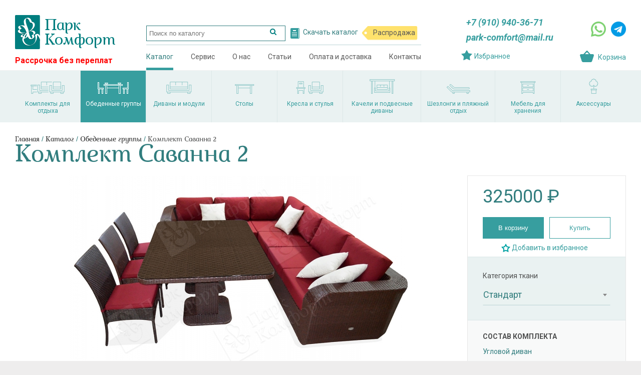

--- FILE ---
content_type: text/html; charset=utf-8
request_url: https://park-comfort.ru/catalog/obedennue_gruppu/871
body_size: 10011
content:
<!DOCTYPE html>
<html>
<head>
<meta charset="UTF-8">
<title>Купить Комплект Саванна 2 из искусственного ротанга от производителя | Парк-Комфорт - Мебель из искусственного ротанга от производителя</title>
<meta name="Keywords" content="Обеденная группа из искусственного ротанга,  Диван из искусственного ротанга, угловой диван из искусственного ротанга, плетеный диван, уличный диван, комплект из ротанга, плетеный комплект из ротанга, комплект из искусственного ротанга, набор плетеной меб" />
<meta name="Description" content="Обеденные группы из искусственного ротанга, плетеные группы, Плетеные комплекты, угловые диваны из искусственного ротанга от производителя под заказ. Цвет ротанга любой! Каталог тканей. Изготовление ротанговой мебели по Вашим размерам. Комплект Саванна 2" />
<meta name="viewport" content="width=device-width,initial-scale=1">
<base href="https://park-comfort.ru/" />
<link href="https://fonts.googleapis.com/css?family=Roboto:400,400i,700,700i&amp;subset=cyrillic,cyrillic-ext" rel="stylesheet">
<link rel="stylesheet" type="text/css" href="css/common.css" />
<link rel="stylesheet" type="text/css" href="css/jqm.css" />
<link rel="stylesheet" type="text/css" href="css/colorbox.css" />
<script src="js/jquery.js"></script>
<script src="js/jqm.js"></script>
<script type="text/javascript" src="js/jquery.colorbox-min.js"></script>
<script src="js/main.js"></script>
<script src="js/check_forms.js"></script>
<link href="css/select2.css" rel="stylesheet" type="text/css" />
<script type="text/javascript" src="js/select2.js" ></script>
<link rel="shortcut icon" href="./favicon.ico" />
</head>
<body>
<div class="resize-container header">
<header>
    <div id="mobile-menu-button">
        <img src="images/icons/m_menu.png" alt="Меню"/>
    </div>
    <div id="logo-box">
        <a href="https://park-comfort.ru/"><img src="images/logo.png" alt="Парк-Комфорт"/></a>
        <div class="credit-box">Рассрочка без переплат</div>
    </div>
    <div id="menu-box">
        <div id="menu-box-content">
            <div id="search-wrap">
            <form id="search" action="search.php" method="get">
                <input type="text" name="find_str" value="" placeholder="Поиск по каталогу"/>
                <input type="submit" name="go" value="" title="Поиск" />
            </form>
            <a href="download_catalog" class="hide-if-small" target="_blank" id="price-button">Скачать каталог</a>
            <a href="sales" id="sale-button">Распродажа</a>
            </div>
            <ul id="top-menu"><li  class="sel" ><a href="catalog" >Каталог</a></li><li ><a href="service" >Сервис</a></li><li ><a href="about" >О нас</a></li><li ><a href="papers" >Статьи</a></li><li ><a href="buyer" >Оплата и доставка</a></li><li ><a href="contact" >Контакты</a></li></ul>        </div>
    </div>
    <div id="header-buttons-box">
        <div id="download-box">
           <div>
                <strong><a href="tel:+79109403671">+7 (910) 940-36-71</a></strong>
                <strong><a href="mailto: park-comfort@mail.ru"> park-comfort@mail.ru</a></strong>
            </div>
            <div>
                <a href="https://api.whatsapp.com/send?phone=79109403671" target="_blank"><img alt="" src="images/icons/whatsapp.png" style="width: 30px; height:30px; margin-bottom:-5px"></a>
                <a href="https://t.me/ParkComfort" target="_blank"><img alt="" src="images/icons/telegram.png" style="width: 30px; height:30px; margin-bottom:-5px"></a>
            </div>
        </div>
        <div id="cart-box">
            <a href="favorites" id="favorites-button">Избранное</a>
            
<NOINDEX>
<a href="cart" id="cart-button" val="">Корзина</a>
</NOINDEX>        </div>
    </div>
</header>
</div>
<div class="resize-container catalog-menu hide-if-small"><div id="catalog-menu-block"><ul id="catalog-menu"><li ><a href="catalog/kollektsii_mebeli"><div class="img"><svg version="1.1" id="Layer_1" xmlns="http://www.w3.org/2000/svg" xmlns:xlink="http://www.w3.org/1999/xlink" x="0px" y="0px"
	 width="136px" height="60px" viewBox="-0.5 0 136 60" enable-background="new -0.5 0 136 60" xml:space="preserve">
<g>
	<g>
		<path fill="#90C8C8" d="M37,24H27v30h4v6h12v-6h28v-1.999H29V26h6v20c0,1.105,0.896,2,2,2h34v-2H37V24z M33,54h8v4.001h-8V54z
			 M43,14h20v12h2V14h20v-2H43c-1.1,0-2,0.9-2,2v26c0,1.1,0.9,1.999,2,1.999h28V40H43v-6h28v-2H43V14z M125,26v20H85V26H75v28h4v6
			l12-0.001V54l28-0.001V60h12v-6h4V26H125z M89,58.001h-8V54h8V58.001z M129,58.001h-8V54h8V58.001z M133,52.001H77V28h6v18.001
			C83,47.105,83.895,48,85,48h40c1.104,0,2-0.895,2-1.999V28h6V52.001z M91,42h28c1.1,0,2-0.898,2-1.999V14c0-1.1-0.9-2-2-2H91
			c-1.1,0-2,0.9-2,2v26C89,41.102,89.9,42,91,42z M91,14h28v18H91V14z M91,34h28v6.001H91V34z M0,30h2v30h8v-6h15v-1.999H10
			c-1.105,0-2,0.896-2,2v4H4V30h4v14h17v-1.999H10V30h15v-2H2v-2h23v-2H0V30z"/>
	</g>
</g>
</svg>
</div><div>Комплекты для отдыха</div></a></li><li class="sel"><a href="catalog/obedennue_gruppu"><div class="img"><svg id="Layer_1" data-name="Layer 1" xmlns="http://www.w3.org/2000/svg" width="136" height="60" viewBox="0 0 136 60"><defs><style>.cls-1{fill:#90c8c8;}</style></defs><path class="cls-1" d="M45.23,18l-.67,2H37.44l-.67-2h8.46M48,16H34l2,6H46l2-6Z"/><path class="cls-1" d="M97.23,18l-.67,2H89.44l-.67-2h8.46M100,16H86l2,6H98l2-6Z"/><path class="cls-1" d="M98,28V60H90V38H44V60H36V28H30V22h76v6ZM92,58h4V28H92ZM90,36V28H44v8ZM38,58h4V28H38Zm66-34H32v2h72Z"/><path class="cls-1" d="M30,36H12V14H6V42H8V60h6V42h8V60h6V42h2ZM12,58H10V42h2Zm14,0H24V42h2Zm2-18H8V16h2V38H28Z"/><path class="cls-1" d="M106,42h2V60h6V42h8V60h6V42h2V14h-6V36H106Zm18,0h2V58h-2Zm-14,0h2V58h-2Zm-2-4h18V16h2V40H108Z"/></svg></div><div>Обеденные группы</div></a></li><li ><a href="catalog/divanu_i_moduli"><div class="img"><svg version="1.1" id="Layer_1" xmlns="http://www.w3.org/2000/svg" xmlns:xlink="http://www.w3.org/1999/xlink" x="0px" y="0px"
	 width="136px" height="60px" viewBox="-0.5 0 136 60" enable-background="new -0.5 0 136 60" xml:space="preserve">
<path fill="#90C8C8" d="M114,54v6h-12v-6H34v6H22v-6h-4V24h10v22h80V24h10v30H114z M104,58h8v-4h-8V58z M24,58h8v-4h-8V58z M116,26
	h-6v20c0,1.105-0.896,2-2,2H28c-1.104,0-2-0.895-2-2V26h-6v26h96V26z M102,42H34c-1.101,0-2-0.9-2-2V14c0-1.1,0.899-2,2-2h68
	c1.1,0,2,0.9,2,2v26C104,41.1,103.1,42,102,42z M102,14H82v12h-2V14H56v12h-2V14H34v18h68V14z M102,34H34v6h68V34z"/>
</svg>
</div><div>Диваны и модули</div></a></li><li ><a href="catalog/stolu"><div class="img"><svg version="1.1" id="Layer_1" xmlns="http://www.w3.org/2000/svg" xmlns:xlink="http://www.w3.org/1999/xlink" x="0px" y="0px"
	 width="136px" height="60px" viewBox="-0.5 0 136 60" enable-background="new -0.5 0 136 60" xml:space="preserve">
<path fill="#90C8C8" d="M98,28v32h-8V38H44v22h-8V28h-6v-6h76v6H98z M92,58h4V28h-4V58z M90,36v-8H44v8H90z M38,58h4V28h-4V58z
	 M104,24H32v2h72V24z"/>
</svg>
</div><div>Столы</div></a></li><li ><a href="catalog/kresla_i_stulya"><div class="img"><svg version="1.1" id="Layer_1" xmlns="http://www.w3.org/2000/svg" xmlns:xlink="http://www.w3.org/1999/xlink" x="0px" y="0px"
	 width="136px" height="60px" viewBox="-0.5 0 136 60" enable-background="new -0.5 0 136 60" xml:space="preserve">
<path fill="#90C8C8" d="M117,54v6h-12v-6H77v6H65v-6h-4V26h10v20h40V26h10v28H117z M107,58h8v-4h-8V58z M67,58h8v-4h-8V58z M119,28
	h-6v18c0,1.105-0.896,2-2,2H71c-1.104,0-2-0.895-2-2V28h-6v24h56V28z M105,42H77c-1.102,0-2-0.9-2-2V14c0-1.1,0.898-2,2-2h28
	c1.1,0,2,0.9,2,2v26C107,41.1,106.1,42,105,42z M105,14H77v18h28V14z M105,34H77v6h28V34z M45,60h-6V48H23v12h-6V40h-4v-6h6V12
	c0-1.1,0.9-2,2-2h20c1.1,0,2,0.9,2,2v22h6v6h-4V60z M19,58h2V48c0-1.105,0.896-2,2-2h16c1.104,0,2,0.895,2,2v10h2V40H19V58z M41,12
	H21v22h20V12z M47,38v-2H15v2H47z M37,22H25v-6h12V22z M35,18h-8v2h8V18z"/>
</svg>
</div><div>Кресла и стулья</div></a></li><li ><a href="catalog/kacheli_i_podvesnue_divanu"><div class="img"><svg version="1.1" id="Layer_1" xmlns="http://www.w3.org/2000/svg" xmlns:xlink="http://www.w3.org/1999/xlink" x="0px" y="0px"
	 width="136px" height="60px" viewBox="-0.5 0 136 60" enable-background="new -0.5 0 136 60" xml:space="preserve">
<path fill="#90C8C8" d="M112,10v50h-6V10h-8v26h2v20H36V36h2V10h-8v50h-6V10h-6V2h100v8H112z M108,58h2V10h-2V58z M38,54h60V38h-2
	v10c0,1.105-0.896,2-2,2H42c-1.104,0-2-0.895-2-2V38h-2V54z M96,36V10H40v26h2v12h52V36H96z M26,58h2V10h-2V58z M116,4H20v4h96V4z
	 M88,44H48c-1.1,0-2-0.9-2-2V26c0-1.1,0.9-2,2-2h40c1.1,0,2,0.899,2,2v16C90,43.1,89.1,44,88,44z M88,26H76v6h-2v-6H62v6h-2v-6H48v8
	h40V26z M88,36H48v6h40V36z"/>
</svg>
</div><div>Качели и подвесные диваны</div></a></li><li ><a href="catalog/shezlongi_i_plyazhnuj_otduh"><div class="img"><svg version="1.1" id="Layer_1" xmlns="http://www.w3.org/2000/svg" xmlns:xlink="http://www.w3.org/1999/xlink" x="0px" y="0px"
	 width="136px" height="60px" viewBox="-0.5 0 136 60" enable-background="new -0.5 0 136 60" xml:space="preserve">
<g>
	<g>
		<path fill="#90C8C8" d="M44.326,46.104L26.684,28.885L21,34.434L40.651,53.95h4.395L45,60h8v-6.009L101,54v6h8v-6h6v-8
			L44.326,46.104z M47,58l-0.028-4.027L51,54l0.028,4.027L47,58z M103,58l-0.007-4h4.021l0.022,4.027L103,58z M113,52H41
			L23.83,34.445l2.854-2.786L42.905,47.49C43.282,47.857,43.467,48,44,48h69V52z M45.252,39.259
			c1.563,1.505,4.669,2.734,6.902,2.734h56.851c2.233,0,4.062-1.724,4.062-3.827c0-2.105-1.832-4.166-4.065-4.166H55
			c-2.234,0-4.486-0.88-6.065-2.368L39.9,23.116C39.11,22.372,38.068,22,37.028,22c-1.041,0-2.081,0.372-2.872,1.116
			c-1.578,1.488-1.592,3.937-0.029,5.44L45.252,39.259z M35.593,24.47c0.38-0.358,0.889-0.556,1.435-0.556
			c0.547,0,1.056,0.197,1.436,0.556l9.035,8.516C49.475,34.848,52.227,36,55.021,36h54.018c1.119,0,1.996,1.109,1.996,2.166
			c0,1.055-0.877,1.841-1.996,1.841l-56.885,0.072c-1.679,0-4.277-1.029-5.452-2.159L35.578,27.218
			C34.8,26.469,34.807,25.211,35.593,24.47z"/>
	</g>
</g>
</svg>
</div><div>Шезлонги и пляжный отдых</div></a></li><li ><a href="catalog/mebel_dlya_hraneniya"><div class="img"><svg version="1.1" id="Layer_1" xmlns="http://www.w3.org/2000/svg" xmlns:xlink="http://www.w3.org/1999/xlink" x="0px" y="0px"
	 width="136px" height="60px" viewBox="-0.5 0 136 60" enable-background="new -0.5 0 136 60" xml:space="preserve">
<path fill="#90C8C8" d="M94,16v44h-6v-4H48v4h-6V16h-4v-6h60v6H94z M44,58.001h2v-2C46,54.896,46.895,54,48,54h40
	c1.104,0,2,0.896,2,2.001v2h2V16H44V58.001z M96,12H40v2h56V12z M90,34H46V20h44V34z M88,22H48v10h40V22z M72,28h-8v-2h8V28z M90,50
	H46V36h44V50z M88,38H48v10.001h40V38z M72,44h-8v-2h8V44z"/>
</svg>
</div><div>Мебель для хранения</div></a></li><li ><a href="catalog/aksessuaru"><div class="img"><svg version="1.1" id="Layer_1" xmlns="http://www.w3.org/2000/svg" xmlns:xlink="http://www.w3.org/1999/xlink" x="0px" y="0px"
	 width="136px" height="60px" viewBox="-0.5 0 136 60" enable-background="new -0.5 0 136 60" xml:space="preserve">
<path fill="#90C8C8" d="M84.959,23.255c-0.208,0.262-0.443,0.474-0.7,0.634c0.128,0.429,0.154,0.911,0.072,1.431
	c-0.354,2.223-2.636,4.62-4.604,4.838c-0.311,0.039-0.604,0.02-0.883-0.041c-0.185,0.338-0.451,0.645-0.797,0.908
	c-1.588,1.215-4.691,1.252-6.396,0.072c-0.408-0.283-0.725-0.62-0.938-0.997c-0.226,0.053-0.498-0.094-0.741-0.102v10h11v6h-2v14
	H59.002V45.967h-1.974v-5.943L67.97,40V30l-1.236,0.145c-0.315,0.053-0.63,0.043-0.928-0.021c-0.185,0.336-0.449,0.642-0.793,0.901
	c-0.811,0.621-2.019,0.935-3.234,0.935c-1.163,0-2.331-0.287-3.164-0.86c-0.409-0.283-0.722-0.62-0.937-0.995
	c-0.268,0.066-0.553,0.088-0.85,0.064c-2.085-0.166-4.71-2.73-5.107-4.986c-0.081-0.452-0.066-0.879,0.034-1.267
	c-0.273-0.163-0.526-0.384-0.745-0.66c-1.395-1.751-1.385-5.555,0.019-7.267c0.215-0.262,0.457-0.471,0.721-0.625
	c-0.064-0.262-0.093-0.538-0.077-0.829c0.106-2.132,2.324-4.454,4.233-5.104c0.569-0.191,1.109-0.242,1.6-0.154
	c0.299-0.626,0.704-1.097,1.198-1.389c-0.118-0.477-0.106-1.012,0.046-1.583c0.534-1.994,2.937-4.468,5.118-4.552
	c0.271-0.007,0.53,0.018,0.771,0.077c0.215-0.368,0.526-0.699,0.928-0.978c1.702-1.178,4.809-1.146,6.398,0.069
	c0.342,0.263,0.605,0.565,0.79,0.898c0.269-0.062,0.554-0.082,0.851-0.059c2.072,0.175,4.174,2.567,4.598,4.509
	c0.131,0.598,0.115,1.153-0.03,1.644c0.464,0.285,0.851,0.732,1.142,1.32c0.615-0.02,1.259,0.145,1.92,0.518
	c1.582,0.891,3.231,3.032,3.144,4.939c-0.01,0.244-0.05,0.477-0.114,0.697c0.248,0.152,0.477,0.354,0.682,0.602
	C86.346,17.701,86.354,21.504,84.959,23.255z M60.97,58h16V46h-16V58z M58.976,42l-0.006,2h20l0.006-2H58.976z M83.333,17.236
	c-0.174-0.214-0.308-0.275-0.653-0.119c0,0.001-0.002,0.001-0.002,0.001c-0.512,0.229-1.121,0.018-1.365-0.484
	c-0.238-0.501-0.017-1.096,0.498-1.328v-0.001c0.348-0.156,0.496-0.361,0.513-0.705c0.046-0.964-0.985-2.479-2.119-3.119
	c-0.159-0.089-0.692-0.37-0.981-0.192c-0.274,0.17-0.621,0.204-0.926,0.086c-0.306-0.117-0.536-0.368-0.617-0.677
	c-0.184-0.673-0.451-1.017-0.629-1.105c-0.033-0.021-0.129-0.06-0.352,0.016c-0.241,0.087-0.51,0.084-0.749-0.016
	c-0.363-0.147-0.628-0.491-0.65-0.875c-0.021-0.382,0.167-0.751,0.513-0.936c0.18-0.098,0.555-0.299,0.379-1.096
	c-0.303-1.39-1.838-2.854-2.764-2.931c-0.146-0.012-0.39-0.034-0.621,0.529c-0.211,0.514-0.812,0.761-1.338,0.556
	c-0.525-0.205-0.779-0.787-0.568-1.299c0-0.002,0-0.005,0-0.007c0.229-0.557,0.084-0.817-0.205-1.039
	c-0.883-0.672-2.978-0.679-3.935-0.013c-0.412,0.285-0.509,0.604-0.332,1.1c0,0.002,0.002,0.002,0.002,0.004
	c0.186,0.521-0.098,1.09-0.634,1.272c-0.54,0.177-1.12-0.095-1.309-0.617c0-0.002,0-0.003,0-0.004
	c-0.179-0.496-0.377-0.488-0.54-0.483c-0.997,0.039-2.826,1.625-3.209,3.058c-0.185,0.693,0.1,0.862,0.253,0.953
	c0.359,0.214,0.548,0.62,0.476,1.024c-0.07,0.404-0.39,0.724-0.803,0.808c-0.165,0.035-0.408,0.039-0.576-0.008
	c-0.192-0.058-0.273-0.015-0.313,0.01c-0.198,0.113-0.491,0.525-0.664,1.309c-0.082,0.369-0.369,0.663-0.744,0.759
	c-0.378,0.095-0.775-0.023-1.032-0.307c-0.056-0.061-0.207-0.222-0.748-0.037c-1.281,0.437-2.807,2.202-2.862,3.315
	c-0.017,0.338,0.101,0.521,0.436,0.671c0,0.001,0,0.001,0,0.001c0.514,0.232,0.736,0.827,0.497,1.328
	c-0.24,0.5-0.854,0.713-1.364,0.484c0,0,0,0-0.002,0c-0.348-0.159-0.479-0.096-0.654,0.118c-0.815,0.993-0.817,3.772-0.002,4.795
	c0.181,0.229,0.321,0.297,0.673,0.146c0.516-0.227,1.125-0.001,1.356,0.503c0.062,0.133,0.09,0.272,0.09,0.409
	c0,0.382-0.227,0.745-0.608,0.911c-0.267,0.117-0.499,0.271-0.398,0.845c0.255,1.444,2.184,3.245,3.251,3.33
	c0.169,0.012,0.361,0.032,0.536-0.463c0.185-0.52,0.774-0.797,1.307-0.618c0.425,0.144,0.692,0.531,0.692,0.946
	c0,0.107-0.019,0.218-0.057,0.326c-0.177,0.498-0.082,0.818,0.331,1.103c0.966,0.668,3.061,0.66,3.934-0.014
	c0.289-0.221,0.436-0.483,0.207-1.041c-0.002-0.001-0.002-0.002-0.002-0.002c0-0.001,0-0.001,0-0.001
	c-0.211-0.513,0.044-1.095,0.57-1.301c0.525-0.203,1.122,0.041,1.337,0.554c0.23,0.561,0.468,0.53,0.658,0.496L67.97,28v-4h2v4
	c0.111,0.013,0.24,0.171,0.305,0.142c0.144-0.066,0.244-0.292,0.289-0.425c0-0.002,0.002-0.004,0.002-0.004
	c0.186-0.521,0.773-0.799,1.308-0.62c0.536,0.18,0.821,0.749,0.638,1.271c-0.178,0.499-0.08,0.819,0.33,1.104
	c0.961,0.662,3.055,0.66,3.936-0.014c0.289-0.221,0.435-0.484,0.203-1.044c-0.051-0.122-0.073-0.248-0.073-0.372
	c0-0.396,0.241-0.771,0.644-0.928c0.526-0.203,1.126,0.042,1.338,0.556c0.229,0.554,0.461,0.518,0.605,0.506
	c0.97-0.108,2.585-1.76,2.808-3.158c0.106-0.662-0.165-0.878-0.476-1.015c-0.383-0.166-0.608-0.529-0.608-0.911
	c0-0.137,0.028-0.276,0.091-0.409c0.232-0.504,0.84-0.729,1.356-0.503c0.354,0.153,0.489,0.084,0.673-0.146
	C84.15,21.008,84.148,18.229,83.333,17.236z"/>
</svg>
</div><div>Аксессуары</div></a></li></ul></div></div><div class="resize-container">
    <div id="main-content-block">
        <nav class="breadcrumbs"><a href="https://park-comfort.ru/">Главная</a> <span>/</span> <a href="catalog">Каталог</a> <span>/</span> <a href="catalog/obedennue_gruppu">Обеденные группы</a> <span>/</span> Комплект Саванна 2</nav><h1>Комплект Саванна 2</h1>    </div>
        <br /><div class="second-main-content-block"><div class="position-content"><div class="image-block"><img src="images/productions/positions/big/position00871_0.jpg" alt="Комплект Саванна 2" onclick="return setPositionPhoto('next')" id="main-position-photo" /><div id="position-preview-block"><div class="position-preview-box">
							<div class="arrow sel"></div>
							<a href="images/productions/positions/big/position00871_0.jpg" target="_blank" class="bg" onclick="return setPositionPhoto(0)"></a>
							<img src="images/productions/positions/preview/position00871_0.jpg" alt="Комплект Саванна 2" />
						</div><div class="position-preview-box">
							<div class="arrow "></div>
							<a href="images/productions/positions/big/position00871_1.jpg" target="_blank" class="bg" onclick="return setPositionPhoto(1)"></a>
							<img src="images/productions/positions/preview/position00871_1.jpg" alt="Комплект Саванна 2" />
						</div><div class="position-preview-box">
							<div class="arrow "></div>
							<a href="images/productions/positions/big/position00871_2.jpg" target="_blank" class="bg" onclick="return setPositionPhoto(2)"></a>
							<img src="images/productions/positions/preview/position00871_2.jpg" alt="Комплект Саванна 2" />
						</div><div class="position-preview-box">
							<div class="arrow "></div>
							<a href="images/productions/positions/big/position00871_3.jpg" target="_blank" class="bg" onclick="return setPositionPhoto(3)"></a>
							<img src="images/productions/positions/preview/position00871_3.jpg" alt="Комплект Саванна 2" />
						</div><div class="position-preview-box">
							<div class="arrow "></div>
							<a href="images/productions/positions/big/position00871_4.jpg" target="_blank" class="bg" onclick="return setPositionPhoto(4)"></a>
							<img src="images/productions/positions/preview/position00871_4.jpg" alt="Комплект Саванна 2" />
						</div><div class="position-preview-box">
							<div class="arrow "></div>
							<a href="images/productions/positions/big/position00871_5.jpg" target="_blank" class="bg" onclick="return setPositionPhoto(5)"></a>
							<img src="images/productions/positions/preview/position00871_5.jpg" alt="Комплект Саванна 2" />
						</div><div class="position-preview-box">
							<div class="arrow "></div>
							<a href="images/productions/positions/big/position00871_6.jpg" target="_blank" class="bg" onclick="return setPositionPhoto(6)"></a>
							<img src="images/productions/positions/preview/position00871_6.jpg" alt="Комплект Саванна 2" />
						</div></div><script>
						$( document ).ready(function() {
							/*
							$('#main-position-photo').click( function( e ) {
								var cur_photo = getPositionPhoto();
								console.log(cur_photo);
								e.preventDefault();
								$.swipebox([
									
									], {removeBarsOnMobile : false, initialIndexOnArray : cur_photo, hideBarsDelay : 5000, loopAtEnd: true});
							});*/
							position_preview = new Array();
							position_preview[0] = new Image();
position_preview[0].src = "images/productions/positions/big/position00871_0.jpg";
position_preview[1] = new Image();
position_preview[1].src = "images/productions/positions/big/position00871_1.jpg";
position_preview[2] = new Image();
position_preview[2].src = "images/productions/positions/big/position00871_2.jpg";
position_preview[3] = new Image();
position_preview[3].src = "images/productions/positions/big/position00871_3.jpg";
position_preview[4] = new Image();
position_preview[4].src = "images/productions/positions/big/position00871_4.jpg";
position_preview[5] = new Image();
position_preview[5].src = "images/productions/positions/big/position00871_5.jpg";
position_preview[6] = new Image();
position_preview[6].src = "images/productions/positions/big/position00871_6.jpg";

						});
						</script></div><div class="position-cart-block"><div class="position-int-cart-block"><form action="#" method="post" id="position-add2cart"><div class="position-cart-box"><div class="price-box"><span id="position-price-box-871" price="325000">325000</span> ₽ </div><div id="add2Cart-result"><div class="cart-box">
							<button class="button green" onclick="$('#add2Cart-result').hide(); return add2Cart(871, 'position-add2cart', 'position-option-block', false, false);">В корзину</button>
							<button class="button" onclick="$('#add2Cart-result').hide(); return add2Cart(871, 'position-add2cart', 'position-option-block', false, true);">Купить</button>
						</div>
						<div class="favorite-box ">
							<a href="#" onclick="return add2Favorites(this, 871)">Добавить в избранное</a>
						</div></div><div id="position-option-block"><script>
						$(function() {
							
						
							function formatOptions (state) {
								if (!state.id) { return state.text; }
									var $state = $('<span style="line-height:40px">'+(state.element.label ? '<span style="border:1px solid #b5bbbb; display:inline-block; margin-bottom:-10px; border-radius:14px; width:28px; height:28px; overflow:hidden"><img src="' + state.element.label + '" /></span> ' : '') + state.text + '</span>'
								);
								return $state;
							}
						});
						</script><div id="load-position-option-block-871"><div class="ajax-loading-box"></div></div></form></div><div id="position-size-block"><div class="ajax-loading-box"></div></div><script>
						$(function() {
							changePositionSize(871, "737", 'size_select_871', 'load-position-option-block-871', 'position-price-box-871', '0');
						});
						</script></div></div></div></div></div><div id="position-content-block"><div class="second-main-content-block"><div class="tab-content-block"><div class="tab-box"><div class="tab-item sel" onclick="setTab('position-content-block', 0)">Описание</div><div class="tab-item" onclick="setTab('position-content-block', 1)">Категории тканей и цветов ротанга</div></div><div class="tab-content"><div class="tab-item sel"><p>Комплект из искусственного ротанга Саванна - это оригинальный&nbsp;угловой&nbsp;плетеный диван из трех модулей,&nbsp;большого&nbsp;обеденного&nbsp;стола из ротанга со стеклянной&nbsp;столешницей и трех стульев. Эксклюзивный дизайн плетеной мебели с округлыми формами отлично украсит пространство беседки или террасу загородного дома. Глубокая посадка дивана и толстые подушки позволят с комфортом разместить большую компанию гостей. Ткань на чехлах с водоотталкивающей пропиткой.&nbsp;</p>

<p>Размер дивана 3.30х2.65&nbsp;метра, стол 1.7х1.3 метра. Габариты мебели из ротанга можно изменить под заказ по Вашему желанию. Также можно добавить в комплектацию кресла, пуфы, скамьи,&nbsp;дополнительные декоративные подушки, чехол для хранения, второй комплект чехлов на подушки.</p>

<p>Возможно изменить модель стола на Фиджи, а стулья заменить на кресла Малибу (стоимость уточняйте у менеджера)</p>
</div><div class="tab-item"><p>Каталог ротанга и тканей запрашивайте у менеджера<br />
park-comfort@mail.ru<br />
+7(910)940-36-71</p>
</div></div></div></div></div><br /><div class="second-main-content-block"><h2><strong>Другие товары коллекции</strong></h2><div class="positions-list"><article><div class="hide-big-inner-content"><div class="inner-content"><a href="catalog/obedennue_gruppu/624"><img src="images/productions/positions/preview/position00624_0.jpg" alt="Комплект Саванна" /><h3>Комплект Саванна</h3><div class="f18">488800 ₽</div><p class="light">&nbsp;</p><p class="light f13">Обеденные группы</p></a></div></div></article><article><div class="hide-big-inner-content"><div class="inner-content"><a href="catalog/divanu_i_moduli/uglovue_divanu/883"><img src="images/productions/positions/preview/position00883_0.jpg" alt="Саванна" /><h3>Саванна</h3><div class="f18">191900 ₽</div><p class="light">&nbsp;</p><p class="light f13">Угловые диваны</p></a></div></div></article><article><div class="hide-big-inner-content"><div class="inner-content"><a href="catalog/divanu_i_moduli/moduli/654"><img src="images/productions/positions/preview/position00654_0.jpg" alt="Пуф Майами" /><h3>Пуф Майами</h3><div class="f18">20200 ₽</div><p class="light">&nbsp;</p><p class="light f13">Модули</p></a></div></div></article><article><div class="hide-big-inner-content"><div class="inner-content"><a href="catalog/stolu/496"><img src="images/productions/positions/preview/position00496_0.jpg" alt="Фиджи" /><h3>Фиджи</h3><div class="f18">27300 ₽</div><p class="light">&nbsp;</p><p class="light f13">Столы</p></a></div></div></article><article><div class="hide-big-inner-content"><div class="inner-content"><a href="catalog/stolu/791"><img src="images/productions/positions/preview/position00791_0.jpg" alt="Саванна" /><h3>Саванна</h3><div class="f18">83300 ₽</div><p class="light">&nbsp;</p><p class="light f13">Столы</p></a></div></div></article><article><div class="hide-big-inner-content"><div class="inner-content"><a href="catalog/kresla_i_stulya/kresla/521"><img src="images/productions/positions/preview/position00521_0.jpg" alt="Малибу" /><h3>Малибу</h3><div class="f18">18300 ₽</div><p class="light">&nbsp;</p><p class="light f13">Кресла</p></a></div></div></article><article><div class="hide-big-inner-content"><div class="inner-content"><a href="catalog/kresla_i_stulya/stulya/509"><img src="images/productions/positions/preview/position00509_0.jpg" alt="Уэльс" /><h3>Уэльс</h3><div class="f18">10240 ₽<span class="discount-box">-20%</span></div><p class="light"><strike>12800 ₽</strike></p><p class="light f13">Стулья</p></a></div></div></article></div></div><div class="second-main-content-block"><h2><strong>Похожие товары</strong></h2><div class="positions-list"><article><div class="hide-big-inner-content"><div class="inner-content"><a href="catalog/kollektsii_mebeli/748"><img src="images/productions/positions/preview/position00748_0.jpg" alt="Комплект Майорка" /><h3>Комплект Майорка</h3><div class="f18">227200 ₽</div><p class="light">&nbsp;</p><p class="light f13">Комплекты для отдыха</p></a></div></div></article><article><div class="hide-big-inner-content"><div class="inner-content"><a href="catalog/kollektsii_mebeli/637"><img src="images/productions/positions/preview/position00637_0.jpg" alt="Комплект Тенериф" /><h3>Комплект Тенериф</h3><div class="f18">123000 ₽</div><p class="light">&nbsp;</p><p class="light f13">Комплекты для отдыха</p></a></div></div></article><article><div class="hide-big-inner-content"><div class="inner-content"><a href="catalog/obedennue_gruppu/628"><img src="images/productions/positions/preview/position00628_0.jpg" alt="Комплект Сардиния" /><h3>Комплект Сардиния</h3><div class="f18">193400 ₽</div><p class="light">&nbsp;</p><p class="light f13">Обеденные группы</p></a></div></div></article><article><div class="hide-big-inner-content"><div class="inner-content"><a href="catalog/obedennue_gruppu/644"><img src="images/productions/positions/preview/position00644_0.jpg" alt="Комплект Барный" /><h3>Комплект Барный</h3><div class="f18">141000 ₽</div><p class="light">&nbsp;</p><p class="light f13">Обеденные группы</p></a></div></div></article><article><div class="hide-big-inner-content"><div class="inner-content"><a href="catalog/divanu_i_moduli/uglovue_divanu/655"><img src="images/productions/positions/preview/position00655_0.jpg" alt="Дубай 250х250" /><h3>Дубай 250х250</h3><div class="f18">137100 ₽</div><p class="light">&nbsp;</p><p class="light f13">Угловые диваны</p></a></div></div></article></div></div>        <p>&nbsp;</p>
    
</div>
<div class="resize-container footer">
<footer>
    <div class="light">
        <p>&copy; 2013-2025&nbsp;Парк-Комфорт<br />
Все права защищены.</p>
        <p><a href="privacy_policy">Политика конфиденциальности</p>
    </div>
    <div>
    <p>
            <div class="light">Контактный телефон:</div>
            <br />
            <div class="f27"><a href="tel:+79109403671">+7 (910) 940-36-71</a> 
            <a href="https://api.whatsapp.com/send?phone=79109403671" target="_blank"><img alt="" src="/userfiles/images/icons/whatsapp_icon.png" style="width: 30px; height:30px; margin-bottom:-5px"></a>
            <a href="viber://chat?number=%2B79109403671" target="_blank"><img alt="" src="/userfiles/images/icons/viber.png" style="width: 24px; height: 24px; margin-bottom: -3px;"></a>
            <a href="https://www.instagram.com/parkcomfort.mebel/" target="blank"><img alt="" src="/userfiles/images/icons/inst.svg" style="width: 24px; height: 24px; margin-left: 3px; margin-bottom: -3px;"></a> 
            </div>
            </p><br /><p><span class="light">Адрес:</span> Россия, Тула, п.Косая Гора, ул.Октябрьская, дом 14</p><p><span class="light">E-mail:</span><a href="mailto: park-comfort@mail.ru"> park-comfort@mail.ru</a></p>    <div class="jqModal" id="callback-button">Обратный звонок</div>
    </div>
    <div class="hide-if-small">
        <ul><li><a href="catalog/kollektsii_mebeli">Комплекты для отдыха</a></li><li><a href="catalog/obedennue_gruppu">Обеденные группы</a></li><li><a href="catalog/divanu_i_moduli">Диваны и модули</a></li><li><a href="catalog/stolu">Столы</a></li><li><a href="catalog/kresla_i_stulya">Кресла и стулья</a></li><li><a href="catalog/kacheli_i_podvesnue_divanu">Качели и подвесные диваны</a></li><li><a href="catalog/shezlongi_i_plyazhnuj_otduh">Шезлонги и пляжный отдых</a></li><li><a href="catalog/mebel_dlya_hraneniya">Мебель для хранения</a></li><li><a href="catalog/aksessuaru">Аксессуары</a></li></ul>    </div>
    <div class="hide-if-small">
        <ul class="light"><li><a href="catalog">Каталог</a></li>
<li><a href="service">Сервис</a></li>
<li><a href="about">О нас</a></li>
<li><a href="papers">Статьи</a></li>
<li><a href="buyer">Оплата и доставка</a></li>
<li><a href="contact">Контакты</a></li>
</ul>    </div>
</footer>
</div>
<div id="mobile-menu-block">
    <div id="mobile-menu-close">
        <img src="images/icons/m_menu_close.png" alt="Закрыть меню"/>
    </div>
</div> 
<!-- BEGIN JIVOSITE CODE {literal} --> 
<script type='text/javascript'> 
(function(){ var widget_id = '76088'; 
var s = document.createElement('script'); s.type = 'text/javascript'; s.async = true; s.src = '//code.jivosite.com/script/widget/'+widget_id; var ss = document.getElementsByTagName('script')[0]; ss.parentNode.insertBefore(s, ss);})();</script> 
<!-- {/literal} END JIVOSITE CODE --> 

<!-- Global site tag (gtag.js) - Google Analytics -->
<script async src="https://www.googletagmanager.com/gtag/js?id=UA-37222263-4"></script>
<script>
window.dataLayer = window.dataLayer || [];
function gtag(){dataLayer.push(arguments);}
gtag('js', new Date());
gtag('config', 'UA-37222263-4');
</script>
<!-- Yandex.Metrika counter -->
<script type="text/javascript" >
   (function(m,e,t,r,i,k,a){m[i]=m[i]||function(){(m[i].a=m[i].a||[]).push(arguments)};
   m[i].l=1*new Date();k=e.createElement(t),a=e.getElementsByTagName(t)[0],k.async=1,k.src=r,a.parentNode.insertBefore(k,a)})
   (window, document, "script", "https://mc.yandex.ru/metrika/tag.js", "ym");

   ym(21927256, "init", {
        clickmap:true,
        trackLinks:true,
        accurateTrackBounce:true,
        webvisor:true
   });
</script>
<noscript><div><img src="https://mc.yandex.ru/watch/21927256" style="position:absolute; left:-9999px;" alt="" /></div></noscript>
<!-- /Yandex.Metrika counter -->
<div class="jqmWindow" id="callback-form"> 
		<div class="title-box">
			<div>
				<div class="title">Обратный звонок</div>
				<p id="title-content">Оставьте свои контактные данные, и мы свяжемся с вами в ближайшее время</p>
			</div>
			<div>
			<a href="#" class="jqmClose"></a>
			</div>
		</div><div id="callback-ans">
					<div class="ajax-loading-box"></div>
				</div><form action="cart" method="post" class="cart-form-block" id="callback-action">
		<div class="cart-form-block">
			<div>
			<input type="text" name="contact_name" placeholder="Имя*" value="">
			</div>
			<div>
			<input type="text" name="phone" placeholder="Телефон*" value="">
			</div>
			<div>
			<input type="text" name="mail" placeholder="E-mail" value="">
			</div>
		</div>

		<div class="cart-form-block">
			<div>
				<input type="button" onclick="return submitCallbackForm('callback-action')" name="go" value="Отправить">
			</div>
		</div>
		</form>
		</div></body>
<script async src="//unisiter.ru/widgets/whatsapp/script.js" uw-phone="79109403671" uw-location="bl"></script>
</html>

--- FILE ---
content_type: text/html; charset=utf-8
request_url: https://park-comfort.ru/ajax_content.php?action=getPositionOptions&block=production&position_id=871&discount=0&size_id=737
body_size: 630
content:
<div class="position-option-box"><label>Категория ткани</label><select name="options[2223]" id="option_2223_871"><option value="2224:0.00" label="">Стандарт</option><option value="2225:10800.00" label="">Комфорт</option><option value="2226:62100.00" label="">Премиум</option></select></div><script>
				$(function() {
					$('#option_2223_871').select2({
						minimumResultsForSearch: Infinity,
						templateResult: formatOptions,
						templateSelection: formatOptions,
						width:'100%'
					}).on('select2:select', function (e) {
						calculatePrice('size_select_871', 'load-position-option-block-871', 'position-price-box-871', '0');
					}).on('select2:opening', function (e) {
						$(this).closest('.hide-big-inner-content').addClass('sel');
					}).on('select2:close', function () {
						var o_sel = $(this).closest('.hide-big-inner-content');
						setTimeout(function() {
							$(o_sel).removeClass('sel');
						}, 500);
					});

				
					function formatOptions (state) {
						if (!state.id) { return state.text; }
							var $state = $('<span style="line-height:40px">'+(state.element.label ? '<span style="border:1px solid #b5bbbb; display:inline-block; margin-bottom:-10px; border-radius:14px; width:28px; height:28px; overflow:hidden"><img src="' + state.element.label + '" /></span> ' : '') + state.text + '</span>'
						);
						return $state;
					}
				});
				</script>

--- FILE ---
content_type: text/html; charset=utf-8
request_url: https://park-comfort.ru/ajax_content.php?action=getPositionSize&block=production&position_id=871&size_id=737
body_size: 361
content:
<p><strong class="upper">Состав комплекта</strong></p><div><p class="green">Угловой диван</p><div class="img-box"><div><img src="./images/productions/size/size_00737.png" alt="Угловой диван" /></div><div class="count-box">x <span class="f18">1</span> шт</div></div><br /><table><tr><td class="no-border"><span class="f12 light">Ширина</span><br/>330 см</td><td class="aR"><span class="f12 light">Глубина</span><br/>265 см</td></tr></table><table><tr><td class="f12 light no-border">Высота спинки</td><td class="aR no-border">75 см</td></tr><tr><td class="f12 light no-border">Высота сидения</td><td class="aR no-border">48 см</td></tr></table></div><div><p class="green">Стол из ротанга</p><div class="img-box"><div><img src="./images/productions/size/size_00738.png" alt="Стол из ротанга" /></div><div class="count-box">x <span class="f18">1</span> шт</div></div><br /><table><tr><td class="no-border"><span class="f12 light">Ширина</span><br/>170 см</td><td class="aC"><span class="f12 light">Высота</span><br/>75 см</td><td class="aR"><span class="f12 light">Глубина</span><br/>130 см</td></tr></table><table></table></div><div><p class="green">Стул из ротанга</p><div class="img-box"><div><img src="./images/productions/size/size_00739.png" alt="Стул из ротанга" /></div><div class="count-box">x <span class="f18">3</span> шт</div></div><br /><table><tr><td class="no-border"><span class="f12 light">Ширина</span><br/>45 см</td><td class="aR"><span class="f12 light">Глубина</span><br/>55 см</td></tr></table><table><tr><td class="f12 light no-border">Высота спинки</td><td class="aR no-border">95 см</td></tr><tr><td class="f12 light no-border">Высота сидения</td><td class="aR no-border">48 см</td></tr></table></div>

--- FILE ---
content_type: text/css
request_url: https://park-comfort.ru/css/common.css
body_size: 8069
content:
@font-face{ 
	font-family: 'martaitalic';
	src: url('../fonts/martaItalic.eot');
	src: url('../fonts/martaItalic.woff') format('woff'),
	     url('../fonts/martaItalic.ttf') format('truetype');
}

html {
	background: #eeeded;
	min-height: 100%;
	display: -webkit-flex;
	display: flex;
    flex-direction: column;
    min-width:320px;
}

body {
	margin: 0;
	padding: 0;
	display: -webkit-flex;
	display: flex;
	flex-direction: column;
	flex: auto;
	font-size:14px;
    color:#4e4f4f;
    font-family: 'Roboto', sans-serif;
    min-width:320px;
}

div.resize-container{
    width:100%;
    padding:0 80px;
    box-sizing: border-box;
    background: #fff;
}

header,
div#catalog-menu-block,
div#main-content-block,
div.second-main-content-block,
div#showcase-block,
div#collage-block #slides div.slide div.img,
footer{
    margin:0 auto;
    max-width: 1600px;
}

div.resize-container.header{
    border-bottom:1px solid #f0f0f0;
    box-shadow: 1px 1px 4px #f0f0f0;
}

header{
    display: -webkit-flex;
    display: flex;
    justify-content:space-between;
    flex-wrap: nowrap;
    align-items: flex-end;
    height:120px;
    padding-top:20px;
}

div#mobile-menu-button{
    display: none;
}

header div#logo-box{
    flex-basis: 24%;
}

.credit-box{
    color:red;
    font-size: 16px;
    font-weight: bold;
    padding:10px 0;
}

header div#menu-box{
    flex-basis: 50%;
}

header div#header-buttons-box{
    flex-basis: 20%;
    margin-bottom: 10px;
}

header div#cart-box{
    min-height: 30px;
    display: -webkit-flex;
    display: flex;
    justify-content:space-between;
    flex-wrap: nowrap;
}

header div#menu-box div#menu-box-content{
    width:90%;
}

header div#download-box{
    display: -webkit-flex;
    display: flex;
    justify-content:space-between;
    flex-wrap: nowrap;
    list-style: none;
    margin-bottom:10px;
}

header div#download-box a{
    color:#379e9f;
    text-decoration: none;
    display: block;
    line-height:30px; 
    font-style: italic;
    font-size: 18px;
    margin-left: 10px;
}

header div#download-box div:last-child{
    display: -webkit-flex;
    display: flex;
    justify-content:space-around;
    align-items: center;
    flex-wrap: nowrap;
}

a#price-button{
    margin-left:10px;
    white-space: nowrap;
}

a#price-button::before{
    content:'';
    display: block;
    float:left;
    background-image: url([data-uri]);
    background-repeat: no-repeat;
    background-position: -5px -4px;
    width:25px;
    height:21px;
}

a#cart-button, a#favorites-button{
    color:#379e9f;
    text-decoration: none;
    display: block;
    height:25px;
    line-height:28px; 
    clear:right;
    float:right;
}

a#favorites-button{
    height:25px;
    line-height:25px; 
}

a#favorites-button::before{
    content:attr(title);
    display: block;
    float:left;
    background-image: url([data-uri]);
    background-repeat: no-repeat;
    background-position: -3px -4px;
    width:23px;
    padding:0 3px 0px 0px;
    height:20px;
    color:#ffffff;
    text-align: center;
    font-size:11px;
}


a#price-button:hover,
a#cart-button:hover,
a#favorites-button:hover{
    color:#317d7e;
}

a#cart-button::before{
    content:attr(val);
    display: block;
    float:left;
    background-image: url([data-uri]);
    background-repeat: no-repeat;
    background-position: 1px -1px;
    width:30px;
    padding:2px 7px 0px 0px;
    height:23px;
    color:#ffffff;
    text-align: center;
    font-size:11px;
}

a#sale-button{
    display: block;
    background-color: #ffe26d;
    -webkit-mask:  url([data-uri]) no-repeat 50% 50%;
    mask: url([data-uri]) no-repeat 50% 50%;
    color:#585858;
    text-decoration: none;
    padding:5px 0px 0px 30px;
    width:96px;
    height: 24px;
    border-radius: 2px;
    margin-bottom: 0px;
    float:right;
}

a#sale-button:hover{
    background-color:#ffce5a;
}

ul#top-menu{
    display: -webkit-flex;
    display: flex;
    justify-content:space-between;
    flex-wrap: nowrap;
    list-style: none;
    padding:0px;
    margin:15px 0 0 0;
}

ul#top-menu li{
    border-bottom:5px solid #ffffff;
    height:30px;
}

ul#top-menu li a{
    color:#585858;
    text-decoration: none;
}


ul#top-menu li.sel a,
ul#top-menu li a:hover{
    color:#317d7e;
}

ul#top-menu li.sel{
    border-bottom:5px solid #379e9f;
}

header div#menu-box div#search-wrap{
    display: -webkit-flex;
    display: flex;
    justify-content:space-between;
    align-items: center;
    flex-wrap: nowrap;
    border-bottom:1px solid #bbd4d5;
    padding-bottom: 5px;
}

form#search{
    flex-grow: 1;
    margin:2px 0px 2px 0px;
    padding:0px;
    border:1px solid #317d7e;
    padding: 2px 5px;
}

form#search.focus{
    border-bottom:1px solid #317d7e;
}

form#search input[type=text]{
    width:calc(100% - 30px);
    padding:5px 0px;
    border:0px;
}

form#search input[type="text"]:focus{
     outline: none; 
}

form#search input[type=submit]{
    width:16px;
    height: 16px;
    border:0px;
    background: #ffffff url(../images/icons/search.png) no-repeat;
    border:1px solid #fff;
    
}

div#collage-block{
    position: relative;
    height:650px;
    box-sizing: border-box;
    overflow: hidden;
}

div#collage-block #slides {
    display:none;
}

div#collage-block #slides a.slidesjs-slide{
	display:block;
	height: 650px;
}

div#collage-block #slides div.slide{
	z-index:8;
    height: 650px;
    overflow: hidden;
    background-position: top center;
    background-repeat: no-repeat;
    background-color: #ffffff;
    background-size: cover;
}

div#collage-block #slides div.slide div.img{
    height: 650px;
    padding:0 80px;
}

div#collage-block #slides div.slide div.img img{
	margin:0px 0px;
}

div#collage-block #slides:hover .slidesjs-navigation{
	display:block;
}

div#collage-block #slides .slidesjs-navigation {
    position:absolute;
	display:block;
	top: calc(50% - 25px);
	width:50px;
	height:50px;
	z-index:55;
	display:none;
}

div#collage-block #slides .slidesjs-previous{
	left:20px;
	background:url(../images/slider_buttons.png) 0px -50px no-repeat;
}

div#collage-block #slides .slidesjs-next{
	right:20px;
	background:url(../images/slider_buttons.png) 0px 0px no-repeat;
}

div.resize-container.catalog-menu{
    background-color: #eaf2f2;
}

ul#catalog-menu{
    display: -webkit-flex;
    display: flex;
    justify-content:space-between;
    flex-wrap: nowrap;
    margin:0px;
    padding:0px;
    list-style: none;
}

ul#catalog-menu li{
    flex-grow: 1;
    text-align: center;
    border-left:1px solid #dce7e7;
    font-size: 12px;
}

ul#catalog-menu li:first-child{
    border-left:0px;
}

ul#catalog-menu li a{
    display: block;
    text-decoration: none;
    padding:16px 5px;
    color:#379e9f;
}

ul#catalog-menu li div.img{
    height:43px;
}

ul#catalog-menu li div.img svg{
    height:30px;
}

ul#catalog-menu li.sel,
ul#catalog-menu li:hover{
    background-color: #379e9f;
}

ul#catalog-menu li.sel div.img svg path,
ul#catalog-menu li:hover div.img svg path{
    fill:#ffffff;
}

ul#catalog-menu li.sel a,
ul#catalog-menu li:hover a{
    color:#ffffff;
}

div.resize-container.showcase-block{
    background-color:#eaf2f2; 
}

div#showcase-block{
    display: -webkit-flex;
    display: flex;
    align-items: stretch;
    flex-wrap: wrap;   
}

div#showcase-block article{
    width: 20%;
    text-align: center;
    padding:17px 10px 0px 10px;
    height:170px;
    box-sizing: border-box;
    border-bottom:1px solid #dce7e7;
    border-left:1px solid #dce7e7;
    border-right:1px solid #dce7e7;
    margin-left:-1px;
}

div#showcase-block.internal article{
    border-top:1px solid #dce7e7;
    margin-top:-1px;
}

div#showcase-block article:hover{
    background-color:#c6e1e1;
}

div#showcase-block article:hover svg path{
    fill:#317d7e;
}


div#showcase-block article.big{
    width: 40%;
}

div#showcase-block article.big a{
    display: block;
    display: flex;
    justify-content: center;
    align-items: center;
    flex-wrap: nowrap; 
    padding-bottom:20px;
}

div#showcase-block article.big a h3{
    display: block;
    text-align: left;
    padding-left:20px;
}

div#showcase-block article a.sub-link{
    display: inline-block;
    background-color: #ffffff;
    font-size: 12px;
    color:#585858;
    border-radius: 5px;
    width:107px;
    padding: 5px 0px;
    margin:0px 5px 5px 0px;
    box-shadow: 0px 1px 2px #dce4e4;
}

div#showcase-block article a{
    text-decoration: none;
}

div#showcase-block article h3{
    font-size: inherit;
    color:#317d7e;
    margin:11px 0px 11px 0px;
    padding:0px;
}

div#showcase-block article div.notice{
    font-size: 12px;
    color:#959595;
}

div#showcase-block article.sale{
    background:#ffe26d url(../images/icons/showcase_sale.png) no-repeat center;
    padding: 0px;
}

div#showcase-block article.sale:hover{
    background-color:#ffce5a;
}

div#showcase-block article.sale a{
    display: flex;
    align-items: center;
    justify-content: center;
    width:100%;
    height:100%;
}

div#showcase-block article.sale h3{
    font-size: 16px;
    text-transform: uppercase;
    color:#585858;
}

div#main-content-block{
    padding-top:25px;
}

div#home-content{
    display: -webkit-flex;
    display: flex;
    justify-content:space-between;
    flex-wrap: nowrap;
    padding:20px 0px 30px 0px;
    border-bottom:1px solid #e2ebeb;
    margin-bottom:35px;
    line-height:1.6;
}

div#home-content div{
    width: 49%;
}

div#main-content-columns-block{
    display: -webkit-flex;
    display: flex;
    justify-content:flex-start;
    flex-wrap: nowrap;
}

div#main-content-columns-block div:first-child{
    flex-basis: 74%;
}

div#main-content-columns-block div:first-child div.main-content{
    width:90%;
}

div#main-content-columns-block div#left-content-block{
    flex-basis: 26%;
    padding-top:25px;
}

a.button,
button{
    display: block;
    box-sizing: border-box;
    border:1px solid #379e9f;    
    background-color: #ffffff;
    color:#379e9f !important;;
    cursor: pointer;
    text-align: center;
    padding:13px;
    font-size: 13px;
}

a.button.green,
button.green{
    background-color: #379e9f;
    color:#ffffff !important;
}

a.button:hover,
button:hover{
	background-color: #387979;
	color:#ffffff !important;
}

nav.breadcrumbs{
    font-family: 'martaitalic', Arial, sans-serif;
}

nav.breadcrumbs span{
    color: #317d7e;
    font-family: Arial, sans-serif;
}

nav.breadcrumbs a{
    color:#292929;
}

nav.breadcrumbs a:hover{
    color: #317d7e;
    text-decoration: none;
}


/*---------ITEM LIST-----------*/
div.items-list article{
    display: -webkit-flex;
    display: flex;
    justify-content:flex-start;
    flex-wrap: nowrap;  
    padding:30px 0px;
    border-top:1px solid #e9e9e9;
}

div.items-list article:first-child{
    border-top:0;
}

div.items-list article div{
    flex-grow: 1;
}

div.items-list article div.img{
    max-width:180px;
    padding-right:30px;
}

div.items-list article h2,
div.items-col-list article h2{
    font-size: 16px;
    margin:0px 0px 0px 0px;
    padding:0px;
    font-weight: bold;
}

div.items-list article h2 span,
div.items-col-list article h2 span{
    font-size: 13px;
    font-weight: normal;
}

div.items-list article a,
div.items-col-list article a{
    text-decoration: none;
}

div.items-list article a:hover,
div.items-col-list article a:hover{
    color:#1d596a;
}

div.items-list article div.txt-link,
div.items-col-list article div.txt-link{
    color:#4e4f4f;
}

div.items-list article a:hover div.txt-link,
div.items-col-list article a:hover div.txt-link{
    color:#317d7e;
}

div.items-col-list{
    display: -webkit-flex;
    display: flex;
    justify-content:flex-start;
    flex-wrap: wrap;  
}

div.items-col-list article{
    width: 30%;
    border-bottom:1px solid #e9e9e9;
    min-width: 350px;
    padding:30px 0px;
    box-sizing: border-box;
}

div.items-col-list article div.col-content{
    width:320px;
}

div.items-col-list article div.img{
    width:320px;
    margin-bottom:15px;
}
    
/*---------POSITION LIST-----------*/
div.positions-list{
    display: -webkit-flex;
    display: flex;
    justify-content:flex-start;
    flex-wrap: wrap;
    min-height:300px;
}

div.positions-list.short{
    width:72%;
}

div.positions-list.short article{
    width:25%;
}

div.positions-list article{
    position: relative;
    padding:20px 0px;
    width:20%;
    min-height:270px;
    box-sizing: border-box;
    border-bottom:1px solid #e9e9e9;
    position:relative;
}

div.positions-list article div.inner-content{
    background-color:#ffffff;
    border:1px solid #ffffff;
    margin:0 auto;
    padding:10px 20px 0px 20px;
    box-sizing: border-box;
}

div.positions-list article div.inner-content img{
    display: block;
    margin:0 auto;
}

div.positions-list article div.inner-content div.hover-cart-box{
    display: none;
}

div.positions-list article div.inner-content div.cart-box{
    display: -webkit-flex;
    display: flex;
    justify-content:space-between;
    flex-wrap: nowrap;
    padding:8px 0px 10px 0px;
}

div.positions-list article div.inner-content div.cart-box button{
    width:130px;
}

div.positions-list article div.inner-content div.favorite-box,
div.position-content div.position-cart-block div.position-cart-box div.favorite-box{
    padding-bottom: 20px;
}

div.positions-list article div.inner-content div.favorite-box a,
div.position-content div.position-cart-block div.position-cart-box div.favorite-box a{
    color:#379e9f;
}

div.positions-list article div.inner-content div.favorite-box a:before,
div.position-content div.position-cart-block div.position-cart-box div.favorite-box a:before{
    content: '';
    display: block;
    width:21px;
    height:20px;
    float: left;
    background: url(../images/icons/position_favorites.png) no-repeat;
}

div.positions-list article div.inner-content div.favorite-box.sel a:before,
div.position-content div.position-cart-block div.position-cart-box div.favorite-box.sel a:before{
    background-image: url([data-uri]);
    background-size: 18px 18px;
    background-repeat: no-repeat;
    background-position: 0px -1px;
}

div.positions-list article div.inner-content a{
    text-decoration: none;
    color:inherit;
    text-align:center;
}

div.positions-list article div.inner-content h3{
    font-size:18px;
    color: #317d7e;
    padding:0px;
    margin:5px 0px;
    font-family: 'martaitalic', Arial, sans-serif;
}

div.positions-list article div.inner-content p{
    padding:0px;
    margin:7px 0px 7px;
}

div.positions-list article div.hide-big-inner-content.sel,
div.positions-list article div.hide-big-inner-content:hover{
    position: absolute;
    top:0px;
    width:100%;
    z-index: 99;
}

div.positions-list article div.hide-big-inner-content.sel{
    height:600px;
}

div.positions-list article div.hide-big-inner-content.sel div.inner-content,
div.positions-list article div.hide-big-inner-content:hover div.inner-content{
    position: absolute;
    top:10px;
    left:0px;
    padding-top:20px;
    width:100%;
    z-index: 999;
    border:1px solid #90c8c8;
    box-shadow: 0px 2px 7px #b7b7b7;
}

div.positions-list article div.hide-big-inner-content.sel div.inner-content div.hover-cart-box,
div.positions-list article div.hide-big-inner-content:hover div.hover-cart-box{
    display: block;
}

div.positions-list article div.position-option-block{
    margin:10px -20px 0px -20px;
    padding:20px !important;
}

div.position-cart-block span.discount-box,
table.cart-list td span.discount-box,
div.positions-list article span.discount-box{
    display: inline-block;
    background: #ffe26d url(../images/icons/discount_corner.png) no-repeat;
    font-size: 14px;
    padding:2px 5px 2px 17px;
    border-radius: 2px;
    margin-left:10px;
}

div.position-cart-block span.discount-box{
    margin-top:10px;
    float:right;
    color:#4e4f4f;
}

p.add2Cart-title{
    font-size: 18px;
    font-weight: bold;
    color:#317d7e;
    display: block;
    margin-bottom: 7px;
}

p.add2Cart-title::before{
    content: url([data-uri]);
    display: block;
    float: left;
    margin:-5px 10px 0px 0px;
}

div.positions-list article a.button.work-add2cart,
div.positions-list article button.work-add2cart{
    width:100%;
    margin:20px 0px 5px 0px;
}

/*--------- POSITION -----------*/
div.position-content{
    display: -webkit-flex;
    display: flex;
    justify-content:flex-start;
    flex-wrap: nowrap;
    min-width: 100%;
    align-items:flex-start;
}


div.position-content div.image-block{
    flex-basis: 74%;
    text-align: center;
}

div.position-content div.image-block img#main-position-photo{
	cursor:pointer;
}

div.position-content div.position-cart-block{
    flex-basis: 26%;
    position:relative;
}

div.position-content div.position-cart-block div.position-int-cart-block{
    position:absolute;
    width:100%;
    z-index:99;
}

div.position-content div.image-block div#position-preview-block{
    display: -webkit-flex;
    display: flex;
    justify-content: center;  
    padding-top:20px;
}

div.position-content div.image-block div.position-preview-box{
    width:87px;
    height:49px;
    border:1px solid #d2d2d2;
    position:relative;
    margin:0 5px;
}

div.position-content div.image-block div.position-preview-box div.arrow{
    display: none;
    position: absolute;
    width:15px;
    height:8px;
    top:-8px;
    left:50%;
    margin-left:-8px;
    background: url(../images/productions/position_preview_arrow.png) no-repeat;
}

div.position-content div.image-block div.position-preview-box div.arrow.sel{
    display: block;
}

div.position-content div.image-block div.position-preview-box a.bg{
    display: block;
    position: absolute;
    top:0px;
    left:0px;
    width:87px;
    height:49px;
    background-color: #f6f6f6;
    opacity: 0.7;
}

div.position-content div.image-block div.position-preview-box img{
    width:87px;
    height:49px;
}

div.position-content div.position-cart-block div.position-cart-box{
    border:1px solid #e6e6e6;
}

div.position-content div.position-cart-block div.position-cart-box div.price-box{
    font-size: 36px;
    color:#317d7e;
    padding:20px 0px;
}

div.position-content div.position-cart-block div.position-cart-box div.cart-box{
    display: -webkit-flex;
    display: flex;
    justify-content:space-between;
    flex-wrap: nowrap;
}

div.position-content div.position-cart-block div.position-cart-box div.cart-box button{
    width:48%;
}

div.position-content div.position-cart-block div.position-cart-box div.favorite-box{
    display: block;
    padding:10px 0px;
    width:180px;
    margin:0 auto;
}

div.positions-list article div.position-option-block,
div.position-content div.position-cart-block div#position-option-block{
    border-top:1px solid #d8e6e7;
    background-color: #eaf2f2;
    padding:20px 0;
}

div.positions-list article div.position-option-block label,
div.position-content div.position-cart-block div#position-option-block label{
    display: block;
    margin-bottom: 9px;
}

div.positions-list article div.position-option-block label{
    margin-bottom: 2px;
}

div.positions-list article .select2-container--default .select2-selection--single,
div.position-content div.position-cart-block .select2-container--default .select2-selection--single{
    background-color: #eaf2f1 !important;
    border: 1px solid #eaf2f1;
    border-bottom: 1px solid #bbd4d5;
    border-radius: 0px  !important;
    line-height: 40px;
    height:42px;
}

div.positions-list article .select2-container--default .select2-selection--single .select2-selection__arrow,
div.position-content div.position-cart-block .select2-container--default .select2-selection--single .select2-selection__arrow{
    height:40px;
}

div.positions-list article .select2-container--default .select2-selection--single .select2-selection__rendered,
div.position-content div.position-cart-block .select2-container--default .select2-selection--single .select2-selection__rendered{
    padding-left: 0px;
    color:#317d7d !important;
    font-size: 18px;
}

div.positions-list article div.position-option-block div.position-option-box,
div.position-content div.position-cart-block div#position-option-block div.position-option-box{
    padding:9px 0px;
}

div.positions-list article div#position-size-block,
div.position-content div.position-cart-block div#position-size-block{
    background-color:#f8f9f9; 
    border-top:1px solid #d8e6e7;
    padding:10px 0px 20px 0px;
}

div.position-content div.position-cart-block div#position-size-block .img-box{
    display: -webkit-flex;
    display: flex;
    justify-content:center;
    align-items:center;
    flex-wrap: nowrap;
}

div.position-content div.position-cart-block div#position-size-block .img-box div.count-box{
	font-size:15px;
	vertical-align:center;
	padding-left:5px;
}

div.position-content div.position-cart-block div#position-size-block table{
    border-collapse: collapse;
    width:100%;
}

div.position-content div.position-cart-block div#position-size-block table td{
    border-bottom:1px solid #e9e9e9;
    border-left:1px solid #e9e9e9;
    padding:10px 0px 10px 0px;
}

div.position-content div.position-cart-block div#position-size-block table td.no-border{
    border-left:0px;
}

div.position-content div.position-cart-block div.position-cart-box div.price-box,
div.position-content div.position-cart-block div.position-cart-box div.cart-box,
div.position-content div.position-cart-block div#position-option-block,
div.position-content div.position-cart-block div#position-size-block{
    padding-left:30px;
    padding-right:30px;
}

div#position-content-block{
    background-color:#eeeded;
    margin:27px -80px 0 -80px;
    padding-top:40px !important;
    background-clip: content-box;
}

div#position-content-block div.tab-content-block{
    margin-top:-40px;
}

div#position-content-block div.tab-content-block div.tab-box{
    background-color: #ffffff;
    display: -webkit-flex;
    display: flex;
    justify-content: flex-start;
    flex-wrap: nowrap;
}

div#position-content-block div.tab-content-block div.tab-box div.tab-item{
    height:40px;
    padding:12px 20px 0px 20px;
    color:#317d7e;
    cursor: pointer;
    box-sizing: border-box;
} 

div#position-content-block div.tab-content-block div.tab-box div.tab-item.sel{
    background-color: #eeeded;
}

div#position-content-block div.tab-content-block div.tab-content{
    width:71%;
    background-color: #eeeded;
}

div#position-content-block div.tab-content-block div.tab-content div.tab-item{
    display: none;
    padding:20px 0px;
}

div#position-content-block div.tab-content-block div.tab-content div.tab-item.sel{
    display: block;
}

/*--------- CART -----------*/
table.cart-list{
    width:100%;
    border-collapse: collapse;
}

table.cart-list td{
    border-bottom:1px solid #e9e9e9;
    padding:20px 10px;
}

table.cart-list td.no-border{
    border:0px !important;
}

table.cart-list td p{
    padding:4px 0px;
    margin: 0px;
}

table.cart-list td.no-border{
    border-bottom:1px solid #fff;
}

div.count-cart-block{
    padding-left:0px;
}

div.count-cart-block div.cart-remove-button{
    float: right;
    padding-top:10px;
    display: none;
}

div.count-cart-box{
    width:140px;
    display: -webkit-flex;
    display: flex;
    justify-content: flex-start;
    align-items: center;
    flex-wrap: nowrap;
    font-size: 18px;
    border:1px solid #ffffff;
    padding:5px;
}

div.count-cart-box:hover{
    border:1px solid #e9e9e9;
}

div.count-cart-box:hover div.confirm-button{
    display: block;
}

div.count-cart-box div.count-button{
    max-width:18px;
    text-align: center;
    cursor: pointer;
    padding-bottom:1px;
}

div.count-cart-box div.confirm-button{
    display: none;
    font-size: 14px;
    min-width:40px;
    width:40px;
    height:40px;
    background-color:#379e9f; 
    border:1px solid #379e9f;
    text-align: center;
    line-height: 40px;
    margin-left:10px;
    border-radius: 1px;
    color:#ffffff;
    cursor: pointer;
}

div.count-cart-box div.count-field{
    width:60px;
    margin-top:10px;
    padding-bottom:10px;
    text-align: center;
    border-bottom:1px solid #bbd4d5;
    color:#317d7e;
    line-height: 15px;
}

div.cart-form-block{
    display: -webkit-flex;
    display: flex;
    justify-content:space-between;
}

div.cart-form-block div{
    width:30%;
}

div.cart-form-block div.colspan2{
    flex-grow: 2;
}

div.cart-form-block input{
    width:95%;
    color:#317d7e;
    font-size: 18px;
    padding:10px 0px;
    border:1px solid #fff;
    border-bottom:1px solid #bbd4d5;
}

div.cart-form-block input[type=button]{
    border:1px solid #379e9f;
    background-color:#379e9f;
    color:#fff;
}

div.cart-form-block input::-webkit-input-placeholder {color:#aac3c3;}
div.cart-form-block input::-moz-placeholder          {color:#aac3c3;}
div.cart-form-block input:-moz-placeholder           {color:#aac3c3;}
div.cart-form-block input:-ms-input-placeholder      {color:#aac3c3;}

.privacy_policy_content{
	text-align:right;
}

div#left-menu{
    background-color:#f8f9f9; 
    border:1px solid #e6e6e6;
    padding:15px 30px;
    margin-bottom:30px;
}

div#left-menu ul{
    list-style: none;
    padding:0px;
    margin:0px;
}

div#left-menu ul li{
    padding:15px 0px;
    border-top:1px solid #e9e9e9;
}

div#left-menu ul li:first-child{
    border-top:0px;
}

div#left-menu ul li a{
    color:#317d7e;
    text-decoration: none;
}

div#left-menu ul li.sel a,
div#left-menu ul li a:hover{
    color:#585858;
}

div.resize-container.footer{
    background-color:#eeeded !important;
}

div#search-block{
	display: -webkit-flex;
    display: flex;
    justify-content:space-between;
    flex-wrap: wrap;
}

div#search-block div.search-item{
	margin-top:40px;
	width:45%;
	max-width:45%;
}

div#search-block div.img-block{
	margin-top:10px;
}

div#search-block a{
	color:#4e4f4f;
}

/* --- callback -------*/
#callback-form .title-box{
    display: flex;
    justify-content: space-between;
    flex-wrap: nowrap;
}

#callback-form .title-box .title{
    color: #317d7e;
    font-size: 24px;
    font-family: 'martaitalic', Arial, sans-serif;
}

#callback-form .cart-form-block{
    justify-content: flex-start;
    flex-wrap: wrap;
}

#callback-form input{
    width: 100%;
}

#callback-form .cart-form-block > div{
    width: 100%;
    margin-top:20px;
}

#callback-button{
    display: inline-block;
    cursor: pointer;
    border: 1px solid #379e9f;
    color: #379e9f;
    padding:5px 10px;
    border-radius: 3px;
}

/* --- gallery -------*/
div#gallery-block{
	margin:30px 0;
    display: -webkit-flex;
    display: flex;
    align-items: stretch;
    flex-wrap: wrap;   
}

div#gallery-block article{
    text-align: center;
    padding:17px 10px 0px 10px;
    box-sizing: border-box;
    border:1px solid #dce7e7;
    margin-left:-1px;
    margin-top:-1px;
}

div#gallery-block article img{
	cursor:pointer;
}

div#gallery-block article h3{
	font-weight:normal;
	font-size: 14px;
}

footer{
    padding:30px 0px 47px 0px;
    font-size: 13px;
}

footer{
    display: -webkit-flex;
    display: flex;
    justify-content: space-between;
    flex-wrap: nowrap;
}

footer a{
    color:inherit;
    text-decoration: none;
}

footer a:hover{
    text-decoration: underline;
}

footer ul{
    margin:8px 0px 0px 0px;
    padding:0px;
    list-style: none;
}

footer ul li{
    line-height: 180%;
}

*:focus {
    outline: none;
}

.error{
    color:red !important;
    display: inline-block;
    padding:4px 0px;
}


/*-------- text -----------*/
h1{
    margin:0px;
    padding:0px;
    color:#317d7e;
    font-size: 48px;
    font-weight: normal;
    font-family: 'martaitalic', Arial, sans-serif;
}

h1 span{
    font-size: 24px;
    line-height: 1 !important;
}

h2{
    font-weight: bold;
    font-size:18px;
    padding:0px;
    margin: 20px 0px 10px 0px;
}

.ajax-loading-box{
    display: none;
    width:40px;
    height:40px;
    margin:0 auto;
    background:url(../images/ajax_loader.gif) no-repeat center;
}

.font-title{
    font-family: 'martaitalic', Arial, sans-serif;
}

a{
    color:#317d7e;
    text-decoration: none;
}

a:hover{
    text-decoration: underline;
}

a.no-decoration:hover{
    text-decoration: none;
}

.f12{
    font-size: 12px;
}

.f13{
    font-size: 13px;
}

.f18{
    font-size: 18px;
}

.f20{
    font-size: 20px;
}

.f27{
    font-size: 27px;
}

.f36{
    font-size: 36px;
}

.aC{
    text-align: center !important;
}

.aR{
    text-align: right !important;
}

.light{
    color:#a6a6a6;
}

.green{
    color:#317d7e;
}

.upper{
    text-transform: uppercase !important;
}

div#mobile-menu-block{
    display: none;
}

@media (max-width: 1600px){

    header div#logo-box{
        flex-basis: 20%;
    }

    header div#header-buttons-box {
        flex-basis: 23%;
    }
    
    
    div.positions-list article{
        width:25%;
    }

    div.positions-list.short article{
        width:33%;
    }
    
    div#position-content-block div.tab-content-block div.tab-box{
        margin-left:30px;
    }
    
    div#position-content-block div.tab-content-block div.tab-content{
    	width:69%;
        padding:0 30px;
    }
    
	div#collage-block,
	div#collage-block #slides a.slidesjs-slide,
	div#collage-block #slides div.slide,
	div#collage-block #slides div.slide div.img{
	    height: 450px;
	}
}

@media (min-width: 1100px) and (max-width: 1350px){

    header div#header-buttons-box {
        flex-basis: 27%;
    }

    div.resize-container,
    div#collage-block #slides div.slide div.img{
        padding:0 30px;
    }
    
    div.positions-list article,
    div.positions-list.short article{
        width:33%;
    }

    ul#catalog-menu li div.img svg{
        width:120px;
    }
   
    div.items-col-list article{
        min-width: 340px;
    }

    div#position-content-block{
        margin:27px -30px 0 -30px;
    }

    div#position-content-block{
        margin:27px -30px 0 -30px;
    }

    div#position-content-block div.tab-content-block div.tab-box{
        margin-left:30px;
    }


    div#position-content-block div.tab-content-block div.tab-content{
        width:68%;
        padding:0 30px;
    }

}

@media (max-width: 1100px){
    .hide-if-small{
        display: none !important;
    }

    div.resize-container,
    div#collage-block #slides div.slide div.img{
        padding:0 20px;
    }
    
    div#collage-block #slides:hover .slidesjs-navigation,
    div#collage-block #slides .slidesjs-navigation{
		display:none;
	}

    div#mobile-menu-button{
        margin-left:-20px;
        padding:22px 17px 22px 20px;
        cursor:pointer;
        display: block;
    }

    div#mobile-menu-block{
        position: absolute;
        top:0px;
        left:0px;
        width:100%;
        height:100%;
        background-color: #fff;
        z-index: 99999;
        padding:0px 20px;
        box-sizing: border-box;
        display: none;
    }

    div#mobile-menu-close{
        background-color: #eaf2f2;
        height:60px;
        text-align: right;
        padding:18px 18px 0px 0px;
        box-sizing: border-box;
        margin:0 -20px;
    }

    ul#top-menu{
        display: block;
    }
    
    ul#top-menu li{
        border-top:1px solid #e9e9e9;
        border-bottom:0px;
        height:auto;
        padding:16px 0px;
        font-size: 18px;
    }

    ul#top-menu li:first-child{
        border-top:0px;
    }

    a#sale-button{
        width:70%;
        font-size: 20px;
        margin:20px auto 0 auto;
        float:none;
        text-align: center;
        padding:10px 30px 0px 40px;
        height:40px;
    }

    form#search{
        margin:10px 0px 16px 0px;
    }
    
    form#search input[type=text]{
        font-size: 18px;
    }

    header div#header-buttons-box{
        display: block;
        flex-basis: unset;
    }
    
    /*a#favorites-button{
        margin-bottom:15px;
    }

    header div#download-box a{
        height:32px;
        padding-top:5px;
    }

    a#favorites-button{
        margin-bottom: 3px;
    }*/

    a#favorites-button::before{
        background-position: -2px -4px;
        background-size: 35px;
        width:32px;
        height:32px;
        margin-top:-5px;
        line-height: 29px;
    }

    div.positions-list.short{
        width: unset;
    }

    div.positions-list article
    {
        width:50%;
    }

    div.positions-list article div.inner-content{
        width:auto;
        padding:0px;
    }

    div#collage-block #slides div.slide{
        width:100%;
        height:auto;
    }
    
    div#collage-block #slides div.slide div.img img{
		width:30%;
		margin-top:5% !important;
	}
	
	div#collage-block,
	div#collage-block #slides a.slidesjs-slide,
	div#collage-block #slides div.slide,
	div#collage-block #slides div.slide div.img{
	    height: 400px;
	}

    div#showcase-block{
        margin:0 -20px;
    }
    
    div#showcase-block article{
        width: 50%;
        padding:10px 0px 0px 0px;
        margin-left:0px;
    }
    
    div#showcase-block.internal article{
        margin:0px;
    }
    
    div#showcase-block article:hover{
        background-color:#c6e1e1;
    }
    
    div#showcase-block article.big{
        width: 100%;
        height:auto;
    }

    div.positions-list article div.hide-big-inner-content.sel,
    div.positions-list article div.hide-big-inner-content:hover{
        position: unset;
        top:unset;
        width:unset;
        z-index: unset;
    }

    div.positions-list article div.hide-big-inner-content.sel{
        height:unset;
    }
    
    div.positions-list article div.hide-big-inner-content.sel div.inner-content,
    div.positions-list article div.hide-big-inner-content:hover div.inner-content{
        position: unset;
        top:unset;
        left:unset;
        padding-top:unset;
        z-index: unset;
        border:1px solid #90c8c8;
        box-shadow: 0px 2px 7px #b7b7b7;
    }
    
    div.positions-list article div.hide-big-inner-content.sel div.inner-content div.hover-cart-box,
    div.positions-list article div.hide-big-inner-content:hover div.hover-cart-box{
        display: none;
    }

    div#home-content{
        display: block;
        padding:20px 0px 0px 0px;
        border-bottom:1px solid #e2ebeb;
        margin-bottom:35px;
    }
    
    div#home-content div{
        width: 100%;
        padding-bottom:30px;
    }
    

    div#main-content-columns-block{
        display: -webkit-flex;
        display: flex;
        flex-direction: column-reverse;
        justify-content:flex-start;
        flex-wrap: wrap;
    }
    
    div#main-content-columns-block div:first-child{
        flex-basis: 100%;
    }
    
    div#main-content-columns-block div:first-child div.main-content{
        width:100%;
    }
    
    div#main-content-columns-block div#left-content-block{
        flex-basis: 100%;
        padding-top:0px;
    }
    
    /*--------- POSITION -----------*/
    div.position-content{
        justify-content:center;
        flex-wrap: wrap;
    }

    div.position-content div.image-block{
        flex-basis: 100%;
    }

    div.position-content div.image-block img#main-position-photo{
        width:100%;
        max-width: 720px
    }
    
    div.position-content div.position-cart-block{
        flex-basis: 100%;
        position:unset;
    }

    div.position-content div.position-cart-block div.position-int-cart-block{
        position:unset;
    }

    div.position-content div.image-block div#position-preview-block{
        flex-wrap: wrap;
    }
    
    div.position-content div.image-block div.position-preview-box{
        margin-bottom:10px;
    }

    div#position-content-block{
        margin:27px -20px 0 -20px;
    }

    div#position-content-block div.tab-content-block div.tab-box{
        margin-left:20px;
    }

    div#position-content-block div.tab-content-block div.tab-content{
        width:auto;
        padding:0 20px;
    }

    /*--------- CART -----------*/
    table.cart-list,
    table.cart-list tbody,
    table.cart-list tr{
        display: block;
    }
    
    table.cart-list td{
        display: block;
        box-sizing: border-box;
        width:100%;
        border-bottom:0px;
        padding:8px 5px;
        text-align: center !important;
    }

    table.cart-list tr{
        padding:30px 0px 20px 0px;
        border-bottom:1px solid #e9e9e9;
    }

    table.cart-list tr.total-row{
        border-bottom:2px solid #e9e9e9;
    }

    table.cart-list tr.total-row td{
        border-bottom: 0px;
    }

    table.cart-list td p{
        padding:2px 0px;
    }

    div.count-cart-block{
        padding-left:30px;
    }
    
    div.count-cart-block div.cart-remove-button{
        display: block;
    }

    div.count-cart-box{
        border:1px solid #e9e9e9;
        margin:0 auto;
    }

    div.count-cart-box div.confirm-button{
        display: block;
    }

    div.cart-form-block{
        flex-wrap: wrap;
    }

    div.cart-form-block div{
        width:100%;
        padding-bottom:10px;
    }
    
    div.cart-form-block div.colspan2{
        flex-grow: 2;
    }
    
    div.cart-form-block input{
        width:95%;
        color:#317d7e;
        font-size: 18px;
        padding:10px 0px;
        border:1px solid #fff;
        border-bottom:1px solid #bbd4d5;
    }
    
    div.cart-form-block input[type=button]{
        border:1px solid #379e9f;
        background-color:#379e9f;
        color:#fff;
        margin:0 auto;
    }

    footer{
        display: block;
        text-align: center;
    }
    
    
	div#search-block div.search-item{
		width:100%;
		max-width:100%;
	}
	
	.privacy_policy_content{
		text-align:center;
	}


}

@media (max-width: 767px){

    header {
        flex-wrap: wrap;
        height: 215px;
        justify-content: start;
        align-items: center;
    }

    #logo-box, #header-buttons-box{
        margin: 0 auto;
    }
  
   	div#collage-block,
	div#collage-block #slides a.slidesjs-slide,
	div#collage-block #slides div.slide,
	div#collage-block #slides div.slide div.img{
	    height: 150px;
	}
	
	div#collage-block #slides div.slide div.img img{
		width:50%;
		margin-top:5% !important;
	}
    
    div.items-col-list article,
    div.positions-list article{
        width:100%;
    }
    
    div.items-col-list article{
        min-width: 100%;
    }

    div.items-col-list article div.col-content{
        width:100%;
    }

    div.items-col-list article div.img{
        width:100%;
        text-align: center;
    }

    div.items-col-list article div.img img{
        width:100%;
        max-width: 320px;
    }

    div.items-list article{
        flex-wrap: wrap;  
    }
    
    div.items-list article div{
        flex-grow: 1;
    }
    
    div.items-list article div.img{
        max-width:100%;
        padding:0px 0px 10px 0px;
        text-align: center;
    }
    
    
	div#search-block div.img-block a{
		display:none;
	}
	
	div#search-block div.img-block a:first-child{
		display:block;
	}

    iframe{
        width:100%;
        max-width: 560px;
    }
 
}

--- FILE ---
content_type: text/css
request_url: https://park-comfort.ru/css/jqm.css
body_size: 895
content:
/* jqModal base Styling courtesy of;
	Brice Burgess <bhb@iceburg.net> */

/* The Window's CSS z-index value is respected (takes priority). If none is supplied,
	the Window's z-index value will be set to 3000 by default (via jqModal.js). */
	
.jqmWindow {
    display: none;
    
    position: fixed;
    top: 17%;
    left: 50%;
    
    margin-left: -200px;
    width: 400px;
    
    background-color: #fff;
    color: #44495B;
    padding: 30px;
    box-shadow: 0px 6px 20px rgba(0, 0, 0, 0.2);
    border-radius: 8px;
}

.jqmOverlay { background-color: #000; }

/* Background iframe styling for IE6. Prevents ActiveX bleed-through (<select> form elements, etc.) */
* iframe.jqm {position:absolute;top:0;left:0;z-index:-1;
	width: expression(this.parentNode.offsetWidth+'px');
	height: expression(this.parentNode.offsetHeight+'px');
}

/* Fixed posistioning emulation for IE6
     Star selector used to hide definition from browsers other than IE6
     For valid CSS, use a conditional include instead */
* html .jqmWindow {
     position: absolute;
     top: expression((document.documentElement.scrollTop || document.body.scrollTop) + Math.round(17 * (document.documentElement.offsetHeight || document.body.clientHeight) / 100) + 'px');
}

.jqmWindow .jqmClose{
     background-image: url("data:image/svg+xml,%3Csvg width='14' height='14' viewBox='0 0 14 14' fill='none' xmlns='http://www.w3.org/2000/svg'%3E%3Cpath d='M14 1.41L12.59 0L7 5.59L1.41 0L0 1.41L5.59 7L0 12.59L1.41 14L7 8.41L12.59 14L14 12.59L8.41 7L14 1.41Z' fill='%23898A90'/%3E%3C/svg%3E");
     background-repeat: no-repeat;
     background-position: center;
     display: block;
     width: 15px;
     height: 15px;
     margin-top:10px;
}

@media (max-width: 650px){
     .jqmWindow {
          top: 7%;
          margin-left: -155px;
          width: 280px;
          padding: 15px;
     }
}


--- FILE ---
content_type: text/css
request_url: https://park-comfort.ru/css/colorbox.css
body_size: 1545
content:
/*
    ColorBox Core Style:
    The following CSS is consistent between example themes and should not be altered.
*/
#colorbox, #cboxOverlay, #cboxWrapper{position:absolute; top:0; left:0; z-index:9999; overflow:hidden;}
#cboxOverlay{position:fixed; width:100%; height:100%;}
#cboxMiddleLeft, #cboxBottomLeft{clear:left;}
#cboxContent{position:relative;}
#cboxLoadedContent{overflow:auto;}
#cboxTitle{margin:0;}
#cboxLoadingOverlay, #cboxLoadingGraphic{position:absolute; top:0; left:0; width:100%; height:100%;}
#cboxPrevious, #cboxNext, #cboxClose, #cboxSlideshow{cursor:pointer;}
.cboxPhoto{float:left; margin:auto; border:0; display:block; max-width:none;}
.cboxIframe{width:100%; height:100%; display:block; border:0;}
#colorbox, #cboxContent, #cboxLoadedContent{box-sizing:content-box; -moz-box-sizing:content-box; -webkit-box-sizing:content-box;}

/* 
    User Style:
    Change the following styles to modify the appearance of ColorBox.  They are
    ordered & tabbed in a way that represents the nesting of the generated HTML.
*/

.cboxcontent-box{padding:20px 38px;}

#cboxOverlay{background:url(../images/colorbox/overlay.png) repeat 0 0;}
#colorbox{
	  box-shadow:0px 1px 5px #000;
}

    #cboxTopLeft{width:1px; height:1px;}
    #cboxTopRight{width:1px; height:1px;}
    #cboxBottomLeft{width:1px; height:1px;}
    #cboxBottomRight{width:1px; height:1px;}
    #cboxMiddleLeft{width:1px;}
    #cboxMiddleRight{width:1px;}
    #cboxTopCenter{height:1px;}
    #cboxBottomCenter{height:1px;}
    #cboxContent{background:#fff; overflow:hidden;}
    .cboxIframe{background:#fff;}
    #cboxError{padding:50px; border:1px solid #ccc;}
    #cboxLoadedContent{margin-bottom:0px;}
    #cboxTitle{position:absolute; bottom:4px; left:0; text-align:center; width:100%; color:#949494;}
    #cboxCurrent{position:absolute; bottom:4px; left:58px; color:#949494;}
    #cboxSlideshow{position:absolute; bottom:4px; right:30px; color:#0092ef;}
    #cboxPrevious{position:absolute; bottom:0; left:0; background:url(../images/colorbox/controls.png) no-repeat -75px 0; width:25px; height:25px; text-indent:-9999px;}
    #cboxPrevious:hover{background-position:-75px -25px;}
    #cboxNext{position:absolute; bottom:0; left:27px; background:url(../images/colorbox/controls.png) no-repeat -50px 0; width:25px; height:25px; text-indent:-9999px;}
    #cboxNext:hover{background-position:-50px -25px;}
    #cboxLoadingOverlay{background:url(../images/colorbox/loading_background.png) no-repeat center center;}
    #cboxLoadingGraphic{background:url(../images/colorbox/loading.gif) no-repeat center center;}
    #cboxClose{position:absolute; top:3px; right:3px; background:url(../images/colorbox/controls.png) no-repeat -25px 0; width:25px; height:25px; text-indent:-9999px;}
    #cboxClose:hover{background-position:-25px -25px;}


.cboxgray #cboxTopLeft{background:url(../images/colorbox/controls_gray.png) no-repeat -101px 0 !important;}
.cboxgray #cboxTopRight{background:url(../images/colorbox/controls_gray.png) no-repeat -130px 0 !important;}
.cboxgray #cboxBottomLeft{background:url(../images/colorbox/controls_gray.png) no-repeat -101px 0px !important;}
.cboxgray #cboxBottomRight{background:url(../images/colorbox/controls_gray.png) no-repeat -130px 0px !important;}

.cboxgray #cboxMiddleLeft{background:url(../images/colorbox/controls_gray.png) left top repeat-y !important;}
.cboxgray #cboxMiddleRight{background:url(../images/colorbox/controls_gray.png) right top repeat-y !important;}
.cboxgray #cboxTopCenter{background:url(../images/colorbox/border_gray.png) 0 0 repeat-x !important;}
.cboxgray #cboxBottomCenter{background:url(../images/colorbox/border_gray.png) 0 0px repeat-x !important;}
    
.cboxgray #cboxClose{background:url(../images/colorbox/controls_gray.png) no-repeat -25px 0 !important;}
/*
  The following fixes a problem where IE7 and IE8 replace a PNG's alpha transparency with a black fill
  when an alpha filter (opacity change) is set on the element or ancestor element.  This style is not applied to or needed in IE9.
  See: http://jacklmoore.com/notes/ie-transparency-problems/
*/
.cboxIE #cboxTopLeft,
.cboxIE #cboxTopCenter,
.cboxIE #cboxTopRight,
.cboxIE #cboxBottomLeft,
.cboxIE #cboxBottomCenter,
.cboxIE #cboxBottomRight,
.cboxIE #cboxMiddleLeft,
.cboxIE #cboxMiddleRight {
    filter: progid:DXImageTransform.Microsoft.gradient(startColorstr=#00FFFFFF,endColorstr=#00FFFFFF);
}

/*
  The following provides PNG transparency support for IE6
  Feel free to remove this and the /ie6/ directory if you have dropped IE6 support.
*/
.cboxIE6 #cboxTopLeft{background:url(../images/colorbox/ie6/borderTopLeft.png);}
.cboxIE6 #cboxTopCenter{background:url(../images/colorbox/ie6/borderTopCenter.png);}
.cboxIE6 #cboxTopRight{background:url(../images/colorbox/ie6/borderTopRight.png);}
.cboxIE6 #cboxBottomLeft{background:url(../images/colorbox/ie6/borderBottomLeft.png);}
.cboxIE6 #cboxBottomCenter{background:url(../images/colorbox/ie6/borderBottomCenter.png);}
.cboxIE6 #cboxBottomRight{background:url(../images/colorbox/ie6/borderBottomRight.png);}
.cboxIE6 #cboxMiddleLeft{background:url(../images/colorbox/ie6/borderMiddleLeft.png);}
.cboxIE6 #cboxMiddleRight{background:url(../images/colorbox/ie6/borderMiddleRight.png);}

.cboxIE6 #cboxTopLeft,
.cboxIE6 #cboxTopCenter,
.cboxIE6 #cboxTopRight,
.cboxIE6 #cboxBottomLeft,
.cboxIE6 #cboxBottomCenter,
.cboxIE6 #cboxBottomRight,
.cboxIE6 #cboxMiddleLeft,
.cboxIE6 #cboxMiddleRight {
    _behavior: expression(this.src = this.src ? this.src : this.currentStyle.backgroundImage.split('"')[1], this.style.background = "none", this.style.filter = "progid:DXImageTransform.Microsoft.AlphaImageLoader(src=" + this.src + ", sizingMethod='scale')");
}


--- FILE ---
content_type: application/javascript
request_url: https://park-comfort.ru/js/check_forms.js
body_size: 943
content:
function CheckForm(language, resize_window){
	this.fields = new Array();
	this.count = 0;
	this.language = language;
	this.resize_window = resize_window;
	
	this.message = new Object(
				{'de':{
				    '[empty]':'Bitte f&uuml;llen Sie das Feld aus!',
				    '[mail]':'E-mail nicht korrekt!',
				    '[digit]':'Das Feld beinhaltet nur die Zahlen!',
				    '[date]':'Datum-Format nicht korrekt!(TT.MM.JJJJ)'
					},
				'ru':{
				    '[empty]':'пожалуйста заполните поле',
				    '[mail]':'неверный формат e-mail',
				    '[digit]':'поле должно содержать только цифры',
				    '[date]':'неверный формат даты (ДД.ММ.ГГГГ)'
					}
				}
			);
}

CheckForm.prototype.addCheckField = function (name, value){
	var field = new Array();
		field['name'] = name;
		field['value'] = value;
	this.fields[this.count] = field;
	this.count++;
}

CheckForm.prototype.Examine = function (form){
	
	var error = true;
	for(f in this.fields)
	{
		var element = form[this.fields[f]['name']];
		var tpl  = this.fields[f]['value'];
		
		myRe = this.getTemplate(tpl);

		//убираем ошибку если исправили
		if((old_span = document.getElementById('checkformMessageBox'+this.fields[f]['name']+'_'+f)))
		{
			old_span.parentNode.removeChild(old_span);
			element.className  = '';
		}
		element.className  = '';
		if(element.value.search(myRe)==-1)
		{
			var span = document.createElement('span');
			span.setAttribute('id', 'checkformMessageBox'+this.fields[f]['name']+'_'+f);
			span.innerHTML = this.message[this.language][tpl];
			span.className = 'error f12';
			element.parentNode.appendChild(span);
			error = false;
		}
		
	}
	if(!error && this.resize_window){
		$.colorbox.resize();
	}

	return error;
}

CheckForm.prototype.getTemplate = function (template){
	
	var reg = '';
	
	switch(template)
	{
		case '[empty]':
			reg = /[^\s]/;
			break;
		case '[date]':
			reg = /^([\d]{2}\.[\d]{2}\.[\d]{4})$/;
			break;
		case '[digit]':
			reg = '';
			break;
		case '[mail]':
			reg = /^([-a-zA-Z0-9._]+@[-a-zA-Z0-9.]+(\.[-a-zA-Z0-9]+)+)*$/;
			break;
		default:
			reg = template;
	}
	return reg;
}


--- FILE ---
content_type: application/javascript
request_url: https://park-comfort.ru/js/main.js
body_size: 2597
content:
$( document ).ready(function() {

	$('#search input').focus(function(){
		$(this).parent().addClass('focus');
		//console.log('==', $('#search input').eq(0).is( ":focus" ));
	});
	
	$('#search input').blur(function(){
		$(this).parent().removeClass('focus');
	});

	setFavoritesCount();

	$('#callback-form').jqm();
	
	$(window).resize(function () {
		initPosition();
	});
	
	initPosition();

	$('#mobile-menu-button').click(function(){
		$('#mobile-menu-block').height($(document).height());
		$('#mobile-menu-block').show();
	})

	$('#mobile-menu-close').click(function(){
		$('#mobile-menu-block').hide();
	})

});


function initPosition() {
	if ($(document).width() <= 1100){
		//console.log($('#mobile-menu-block').find('#menu-box').length);
		if($('#mobile-menu-block').find('#menu-box').length == 0){
			$('#menu-box').appendTo($('#mobile-menu-block'));
			//$('#sale-button').appendTo($('#mobile-menu-block'));
		}
	}else{
		$('#header-buttons-box').before($('#menu-box'));
		//$('#sale-button').prependTo($('#cart-box'));
	} 
}

function resizePositionsList(){
	/*console.log(parseInt($('.positions-list').offset().top) < parseInt($('.position-cart-box').offset().top+$('.position-int-cart-block').outerHeight()));
	console.log(($('.position-cart-box').offset().top+$('.position-int-cart-block').outerHeight()));*/
	if(parseInt($('.positions-list').offset().top) < parseInt($('.position-cart-box').offset().top+100+$('.position-int-cart-block').outerHeight())){
		$('.positions-list').addClass('short');
	}
}

function setPositionPhoto(index){
	if(typeof(position_preview) != 'undefined'){ 
		if(index == 'next'){
			$('.position-preview-box').find('div.arrow').each(function (i, v){
				if($(v).hasClass('sel')){
					setPositionPhoto((i+1));
					return false;
				}
			});
		}else{
			if((index+1) > position_preview.length)
				index = 0;
			$('#main-position-photo').parent().find('.arrow').removeClass('sel');
			$('#main-position-photo').attr('src', position_preview[index].src);
			$('.position-preview-box').find('div.arrow').eq(index).addClass('sel');
		}
	}
	return false;
}

function getPositionPhoto(){
	var count = 0;
	$('.position-preview-box').find('div.arrow').each(function (i, v){
		if($(v).hasClass('sel')){
			count = i;
			return false;
		}
	});
	return count;
}

function setFavoritesCount(){
	var fav = getMyCookie('favorites');
	if(fav != ''){
		$('#favorites-button').attr('title', fav.split(',').length);
	}
}

function add2Favorites(obj, position_id){
	var fav = getMyCookie('favorites');
	var tmp = Array();		
	var is = -1

	if(fav != ''){
		tmp = fav.split(',');
		for(i=0; i<tmp.length; i++){
			if(position_id == tmp[i]){
				is = i;
				break;
			}
		}
	}
	
	if(is == -1){
		tmp.push(position_id);
		$(obj).parent().addClass('sel');
		$(obj).html('Удалить из избранного');
	}else{
		tmp.splice(is, 1);
		$(obj).parent().removeClass('sel');
		$(obj).html('Добавить в избранное');
	}
	
	setMyCookie('favorites', tmp.join(','), 7);
	setFavoritesCount();
	return false;
}


function setMyCookie(cname, cvalue, exdays) {
    var d = new Date();
    d.setTime(d.getTime() + (exdays*24*60*60*1000));
    var expires = "expires="+ d.toUTCString();
    document.cookie = cname + "=" + cvalue + ";" + expires + ";path=/";
}

function getMyCookie(cname) {
    var name = cname + "=";
	var ca = document.cookie.split(';');

    for(var i = 0; i < ca.length; i++) {
        var c = ca[i];
        while (c.charAt(0) == ' ') {
            c = c.substring(1);
        }
        if (c.indexOf(name) == 0) {
            return c.substring(name.length, c.length);
        }
    }
    return "";
}

function changePositionSize(position_id, size_id, size_block_id, options_block_id, price_id, discount){
	getPositionOption(position_id, size_id, size_block_id, options_block_id, price_id, discount);
	getPositionSize(position_id, size_id, size_block_id, options_block_id, price_id, discount);
}

function getPositionOption(position_id, size_id, size_block_id, options_block_id, price_id, discount){
	$.ajax({
		type: "GET",
		url: "ajax_content.php?action=getPositionOptions&block=production&position_id="+position_id+"&discount="+discount+(size_id ? '&size_id='+size_id : ''),
		beforeSend: function (xhr) {
			$("#"+options_block_id+" .ajax-loading-box").css('display', 'block');
			}
		}).done(function (data) {
			$("#"+options_block_id+" .ajax-loading-box").css('display', 'none');
			$("#"+options_block_id).html(data);
			calculatePrice(size_block_id, options_block_id, price_id, discount);
		});
		
	return false;
}

function getPositionSize(position_id, size_id, size_block_id, options_block_id, price_id, discount){
	$.ajax({
		type: "GET",
		url: "ajax_content.php?action=getPositionSize&block=production&position_id="+position_id+"&size_id="+size_id,
		beforeSend: function (xhr) {
			$("#position-size-block .ajax-loading-box").css('display', 'block');
			}
		}).done(function (data) {
			$("#position-size-block .ajax-loading-box").css('display', 'none');
			$("#position-size-block").html(data);
			calculatePrice(size_block_id, options_block_id, price_id, discount);
			
			//сдвиг контента
			resizePositionsList();

		});
	return false;	
}

function calculatePrice(size_block_id, options_block_id, price_id, discount){
	var price = parseFloat($('#'+price_id).attr('price'));
	
	$('#'+size_block_id).find('option:selected').each(function(key, value) {
		var tmp = $(value).attr('value').split(':');
		price += parseFloat(tmp[1]);
	  });
	
	$('#'+options_block_id).find('option:selected').each(function(key, value) {
		var tmp = $(value).attr('value').split(':');
		price += parseFloat(tmp[1]);
	  });

	if(discount > 0){
		price = price-price/100*discount;
	}
	
	$('#'+price_id).html(price);
}

function add2Cart(position_id, form_id, return_box_id, in_list, buy){
	
	//Увеличиваем блок по высоте, чтобы картиочка не скрывалась
	if(in_list){
		var o_sel = $(in_list).closest('.hide-big-inner-content').addClass('sel');
	}
	
	$.ajax({
		type: "POST",
		url: "_cart.php?action=insert&position_id="+position_id+"&count=1",
		data: getFormData(form_id),
		beforeSend: function (xhr) {
			$("#"+return_box_id).html('<div class="ajax-loading-box"></div>');
			$("#"+return_box_id+" .ajax-loading-box").css('display', 'block');
			}
		}).done(function (data) {
			$("#"+return_box_id+".ajax-loading-box").css('display', 'none');
			$("#"+return_box_id).html(data);
			
			if(buy)
				location.href = 'cart';
			
			if(in_list){
				setTimeout(function() {
					$(o_sel).removeClass('sel');
				}, 1000);
			}

		});

	return false;
}

function add2CartForm(position_id, discount, buy){
	$.ajax({
		type: "GET",
		url: "ajax_content.php?action=add2CartForm&block=production&position_id="+position_id+'&discount='+discount+'&buy='+buy,
		beforeSend: function (xhr) {
			$("#cart-box-"+position_id).html('<div class="ajax-loading-box"></div>');
			$("#cart-box-"+position_id+" .ajax-loading-box").css('display', 'block');
			}
		}).done(function (data) {
			$("#cart-box-"+position_id+" .ajax-loading-box").css('display', 'none');
			$("#cart-box-"+position_id).html(data);
		});
	return false;	
}

function changeCartCount(state, obj_id){
	var count = parseInt($('#'+obj_id+' .count-field').html());

	count = count + ((state == 'max') ? +1 : -1);
	count = (count < 1 ? 1 : count);

	$('#'+obj_id+' .count-field').html(count);
	$('#'+obj_id+' input').prop('value', count);
}

function sendCartForm(action_id, action){
	$('#'+action_id).prop('value', action);
	$('#'+action_id).parent().submit();
	return false;
}

function submitCartForm(form_id, action_id){
	
	$('#'+action_id).prop('value', 'order');
	
	var cf = new CheckForm('ru', false);
	cf.addCheckField('contact_name', '[empty]');
	cf.addCheckField('phone', '[empty]');
	cf.addCheckField('mail', '[empty]');
	cf.addCheckField('mail', '[mail]');
	
	var form = document.getElementById(form_id);
	
	if(cf.Examine(form)){
		form.submit();
	}
	return false;
}

function getFormData(form_id){
	var data = '';
	$('#'+form_id).find('input').each(function(key, value) {
		data += '&'+$(value).attr('name')+'='+$(value).val();
	});
	
	$('#'+form_id).find('select').each(function(key, value) {
		data += '&'+$(value).attr('name')+'=';
		$(value).find('option:selected').each(function(key, value) {
			data += $(value).val();
		});
	});
	
	return data;
}

function  submitCallbackForm(form_id){
	
	var cf = new CheckForm('ru', false);
	cf.addCheckField('contact_name', '[empty]');
	cf.addCheckField('phone', '[empty]');
	/*cf.addCheckField('mail', '[empty]');
	cf.addCheckField('mail', '[mail]');*/
	
	var form = document.getElementById(form_id);

	if(cf.Examine(form)){
		
		var query = getFormData(form_id);
		$.ajax({
			type: "GET",
			url: "ajax_content.php?action=callback&block=lettertemplates"+query,
			beforeSend: function (xhr) {
				xhr.overrideMimeType("text/html; charset=utf8");
				$('#callback-ans').show();
				$('#callback-ans').html('<div class="ajax-loading-box"></div>');
				}
			}).done(function (data) {
				$('#callback-ans').html(data);
				$('#title-content').hide();
				$('#callback-action').hide();
			});
	}
	return false;
}

function setTab(block_id, num){
	$('#'+block_id).find('div.tab-item').removeClass('sel');
	$('#'+block_id+' div.tab-box').find('div.tab-item').eq(num).addClass('sel');
	$('#'+block_id+' div.tab-content').find('div.tab-item').eq(num).addClass('sel');
}